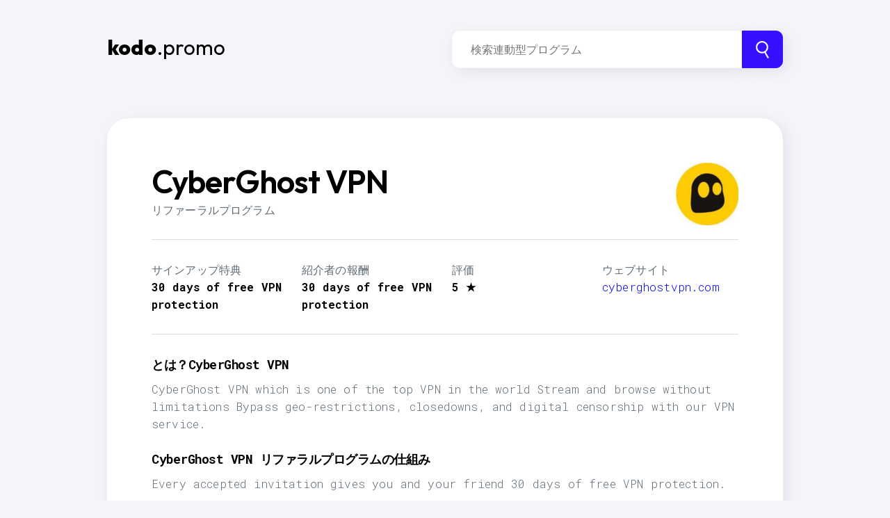

--- FILE ---
content_type: text/html; charset=utf-8
request_url: https://kodo.promo/r/cyberghost-vpn
body_size: 16203
content:
<!doctype html>
<html data-n-head-ssr lang="ja-JP" data-n-head="%7B%22lang%22:%7B%22ssr%22:%22ja-JP%22%7D%7D">
  <head >
    <title>CyberGhost VPN プロモコード。30 days of free VPN protection - Kodo Promo</title><meta data-n-head="ssr" charset="utf-8"><meta data-n-head="ssr" name="viewport" content="width=device-width, initial-scale=1"><meta data-n-head="ssr" name="format-detection" content="telephone=no"><meta data-n-head="ssr" data-hid="description" name="description" content="2026年1月 ✔ 紹介コードCyberGhost VPN ⇒を紹介します。Every accepted invitation gives you and your friend 30 days of free VPN protection."><meta data-n-head="ssr" data-hid="i18n-og" property="og:locale" content="ja_JP"><meta data-n-head="ssr" data-hid="i18n-og-alt-en-US" property="og:locale:alternate" content="en_US"><meta data-n-head="ssr" data-hid="i18n-og-alt-es-ES" property="og:locale:alternate" content="es_ES"><meta data-n-head="ssr" data-hid="i18n-og-alt-fr-FR" property="og:locale:alternate" content="fr_FR"><meta data-n-head="ssr" data-hid="i18n-og-alt-de-DE" property="og:locale:alternate" content="de_DE"><meta data-n-head="ssr" data-hid="i18n-og-alt-ru-RU" property="og:locale:alternate" content="ru_RU"><meta data-n-head="ssr" data-hid="i18n-og-alt-it-IT" property="og:locale:alternate" content="it_IT"><meta data-n-head="ssr" data-hid="i18n-og-alt-pr-BR" property="og:locale:alternate" content="pr_BR"><meta data-n-head="ssr" data-hid="i18n-og-alt-zh-CN" property="og:locale:alternate" content="zh_CN"><link data-n-head="ssr" rel="icon" type="image/x-icon" href="/favicon3.svg"><link data-n-head="ssr" rel="search" type="application/opensearchdescription+xml" href="/opensearch.xml"><link data-n-head="ssr" data-hid="gf-prefetch" rel="dns-prefetch" href="https://fonts.gstatic.com/"><link data-n-head="ssr" data-hid="gf-preconnect" rel="preconnect" href="https://fonts.gstatic.com/" crossorigin=""><link data-n-head="ssr" data-hid="gf-preload" rel="preload" as="style" href="https://fonts.googleapis.com/css2?family=Roboto+Mono:wght@300;700&amp;family=Outfit:wght@400;600;800&amp;display=swap"><link data-n-head="ssr" data-hid="gf-style" rel="stylesheet" href="https://fonts.googleapis.com/css2?family=Roboto+Mono:wght@300;700&amp;family=Outfit:wght@400;600;800&amp;display=swap"><link data-n-head="ssr" data-hid="apple-touch-icon" rel="apple-touch-icon" sizes="180x180" href="/apple-touch-icon.png"><link data-n-head="ssr" data-hid="i18n-alt-en" rel="alternate" href="https://refer.guide/r/cyberghost-vpn" hreflang="en"><link data-n-head="ssr" data-hid="i18n-alt-en-US" rel="alternate" href="https://refer.guide/r/cyberghost-vpn" hreflang="en-US"><link data-n-head="ssr" data-hid="i18n-alt-es" rel="alternate" href="https://referido.co/r/cyberghost-vpn" hreflang="es"><link data-n-head="ssr" data-hid="i18n-alt-es-ES" rel="alternate" href="https://referido.co/r/cyberghost-vpn" hreflang="es-ES"><link data-n-head="ssr" data-hid="i18n-alt-fr" rel="alternate" href="https://parrain.co/r/cyberghost-vpn" hreflang="fr"><link data-n-head="ssr" data-hid="i18n-alt-fr-FR" rel="alternate" href="https://parrain.co/r/cyberghost-vpn" hreflang="fr-FR"><link data-n-head="ssr" data-hid="i18n-alt-de" rel="alternate" href="https://referenzcode.com/r/cyberghost-vpn" hreflang="de"><link data-n-head="ssr" data-hid="i18n-alt-de-DE" rel="alternate" href="https://referenzcode.com/r/cyberghost-vpn" hreflang="de-DE"><link data-n-head="ssr" data-hid="i18n-alt-ru" rel="alternate" href="https://promo-kod.org/r/cyberghost-vpn" hreflang="ru"><link data-n-head="ssr" data-hid="i18n-alt-ru-RU" rel="alternate" href="https://promo-kod.org/r/cyberghost-vpn" hreflang="ru-RU"><link data-n-head="ssr" data-hid="i18n-alt-it" rel="alternate" href="https://codicepromo.org/r/cyberghost-vpn" hreflang="it"><link data-n-head="ssr" data-hid="i18n-alt-it-IT" rel="alternate" href="https://codicepromo.org/r/cyberghost-vpn" hreflang="it-IT"><link data-n-head="ssr" data-hid="i18n-alt-pr" rel="alternate" href="https://codigo.promo/r/cyberghost-vpn" hreflang="pr"><link data-n-head="ssr" data-hid="i18n-alt-pr-BR" rel="alternate" href="https://codigo.promo/r/cyberghost-vpn" hreflang="pr-BR"><link data-n-head="ssr" data-hid="i18n-alt-ja" rel="alternate" href="https://kodo.promo/r/cyberghost-vpn" hreflang="ja"><link data-n-head="ssr" data-hid="i18n-alt-ja-JP" rel="alternate" href="https://kodo.promo/r/cyberghost-vpn" hreflang="ja-JP"><link data-n-head="ssr" data-hid="i18n-alt-zh" rel="alternate" href="https://cn.refer.guide/r/cyberghost-vpn" hreflang="zh"><link data-n-head="ssr" data-hid="i18n-alt-zh-CN" rel="alternate" href="https://cn.refer.guide/r/cyberghost-vpn" hreflang="zh-CN"><link data-n-head="ssr" data-hid="i18n-xd" rel="alternate" href="https://refer.guide/r/cyberghost-vpn" hreflang="x-default"><link data-n-head="ssr" data-hid="i18n-can" rel="canonical" href="https://kodo.promo/r/cyberghost-vpn"><link data-n-head="ssr" rel="amphtml" data-hid="amphtml" href="/amp/r/cyberghost-vpn"><script data-n-head="ssr" data-hid="gtm-script">if(!window._gtm_init){window._gtm_init=1;(function(w,n,d,m,e,p){w[d]=(w[d]==1||n[d]=='yes'||n[d]==1||n[m]==1||(w[e]&&w[e][p]&&w[e][p]()))?1:0})(window,navigator,'doNotTrack','msDoNotTrack','external','msTrackingProtectionEnabled');(function(w,d,s,l,x,y){w[x]={};w._gtm_inject=function(i){if(w.doNotTrack||w[x][i])return;w[x][i]=1;w[l]=w[l]||[];w[l].push({'gtm.start':new Date().getTime(),event:'gtm.js'});var f=d.getElementsByTagName(s)[0],j=d.createElement(s);j.async=true;j.src='https://www.googletagmanager.com/gtm.js?id='+i;f.parentNode.insertBefore(j,f);};w[y]('GTM-5PWXT7R')})(window,document,'script','dataLayer','_gtm_ids','_gtm_inject')}</script><script data-n-head="ssr" src="https://invitation.codes/invitation-widgets.js" defer async data-hid="invtwidgets"></script><link rel="preload" href="/_nuxt/6f7d82f.js" as="script"><link rel="preload" href="/_nuxt/f67a930.js" as="script"><link rel="preload" href="/_nuxt/df127d1.js" as="script"><link rel="preload" href="/_nuxt/cd0a4dd.js" as="script"><link rel="preload" href="/_nuxt/eb591ca.js" as="script"><link rel="preload" href="/_nuxt/a149ffa.js" as="script"><link rel="preload" href="/_nuxt/a28fccc.js" as="script"><style data-vue-ssr-id="7e56e4e3:0 56b15182:0 093bc55c:0 364e4840:0 74fb7678:0 acd87280:0 170fadd6:0">.nuxt-progress{position:fixed;top:0;left:0;right:0;height:2px;width:0;opacity:1;transition:width .1s,opacity .4s;background-color:#000;z-index:999999}.nuxt-progress.nuxt-progress-notransition{transition:none}.nuxt-progress-failed{background-color:red}
/*!
  * Milligram v1.4.1
  * https://milligram.io
  *
  * Copyright (c) 2020 CJ Patoilo
  * Licensed under the MIT license
 */*,:after,:before{box-sizing:inherit}html{box-sizing:border-box;font-size:62.5%}body{color:#606c76;font-family:"Roboto","Helvetica Neue","Helvetica","Arial",sans-serif;font-size:1.6em;font-weight:300;letter-spacing:.01em;line-height:1.6}blockquote{border-left:.3rem solid #d1d1d1;margin-left:0;margin-right:0;padding:1rem 1.5rem}blockquote :last-child{margin-bottom:0}.button,button,input[type=button],input[type=reset],input[type=submit]{background-color:#9b4dca;border:.1rem solid #9b4dca;border-radius:.4rem;color:#fff;cursor:pointer;display:inline-block;font-size:1.1rem;font-weight:700;height:3.8rem;letter-spacing:.1rem;line-height:3.8rem;padding:0 3rem;text-align:center;text-decoration:none;text-transform:uppercase;white-space:nowrap}.button:focus,.button:hover,button:focus,button:hover,input[type=button]:focus,input[type=button]:hover,input[type=reset]:focus,input[type=reset]:hover,input[type=submit]:focus,input[type=submit]:hover{background-color:#606c76;border-color:#606c76;color:#fff;outline:0}.button[disabled],button[disabled],input[type=button][disabled],input[type=reset][disabled],input[type=submit][disabled]{cursor:default;opacity:.5}.button[disabled]:focus,.button[disabled]:hover,button[disabled]:focus,button[disabled]:hover,input[type=button][disabled]:focus,input[type=button][disabled]:hover,input[type=reset][disabled]:focus,input[type=reset][disabled]:hover,input[type=submit][disabled]:focus,input[type=submit][disabled]:hover{background-color:#9b4dca;border-color:#9b4dca}.button.button-outline,button.button-outline,input[type=button].button-outline,input[type=reset].button-outline,input[type=submit].button-outline{background-color:transparent;color:#9b4dca}.button.button-outline:focus,.button.button-outline:hover,button.button-outline:focus,button.button-outline:hover,input[type=button].button-outline:focus,input[type=button].button-outline:hover,input[type=reset].button-outline:focus,input[type=reset].button-outline:hover,input[type=submit].button-outline:focus,input[type=submit].button-outline:hover{background-color:transparent;border-color:#606c76;color:#606c76}.button.button-outline[disabled]:focus,.button.button-outline[disabled]:hover,button.button-outline[disabled]:focus,button.button-outline[disabled]:hover,input[type=button].button-outline[disabled]:focus,input[type=button].button-outline[disabled]:hover,input[type=reset].button-outline[disabled]:focus,input[type=reset].button-outline[disabled]:hover,input[type=submit].button-outline[disabled]:focus,input[type=submit].button-outline[disabled]:hover{border-color:inherit;color:#9b4dca}.button.button-clear,button.button-clear,input[type=button].button-clear,input[type=reset].button-clear,input[type=submit].button-clear{background-color:transparent;border-color:transparent;color:#9b4dca}.button.button-clear:focus,.button.button-clear:hover,button.button-clear:focus,button.button-clear:hover,input[type=button].button-clear:focus,input[type=button].button-clear:hover,input[type=reset].button-clear:focus,input[type=reset].button-clear:hover,input[type=submit].button-clear:focus,input[type=submit].button-clear:hover{background-color:transparent;border-color:transparent;color:#606c76}.button.button-clear[disabled]:focus,.button.button-clear[disabled]:hover,button.button-clear[disabled]:focus,button.button-clear[disabled]:hover,input[type=button].button-clear[disabled]:focus,input[type=button].button-clear[disabled]:hover,input[type=reset].button-clear[disabled]:focus,input[type=reset].button-clear[disabled]:hover,input[type=submit].button-clear[disabled]:focus,input[type=submit].button-clear[disabled]:hover{color:#9b4dca}code{border-radius:.4rem;font-size:86%;margin:0 .2rem;padding:.2rem .5rem;white-space:nowrap}code,pre{background:#f4f5f6}pre{border-left:.3rem solid #9b4dca;overflow-y:hidden}pre>code{border-radius:0;display:block;padding:1rem 1.5rem;white-space:pre}hr{border:0;border-top:.1rem solid #f4f5f6;margin:3rem 0}input:not([type]),input[type=color],input[type=date],input[type=datetime-local],input[type=datetime],input[type=email],input[type=month],input[type=number],input[type=password],input[type=search],input[type=tel],input[type=text],input[type=url],input[type=week],select,textarea{-webkit-appearance:none;background-color:transparent;border:.1rem solid #d1d1d1;border-radius:.4rem;box-shadow:none;box-sizing:inherit;height:3.8rem;padding:.6rem 1rem .7rem;width:100%}input:not([type]):focus,input[type=color]:focus,input[type=date]:focus,input[type=datetime-local]:focus,input[type=datetime]:focus,input[type=email]:focus,input[type=month]:focus,input[type=number]:focus,input[type=password]:focus,input[type=search]:focus,input[type=tel]:focus,input[type=text]:focus,input[type=url]:focus,input[type=week]:focus,select:focus,textarea:focus{border-color:#9b4dca;outline:0}select{background:url('data:image/svg+xml;utf8,<svg xmlns="http://www.w3.org/2000/svg" viewBox="0 0 30 8" width="30"><path fill="%23d1d1d1" d="M0,0l6,8l6-8"/></svg>') 100% no-repeat;padding-right:3rem}select:focus{background-image:url('data:image/svg+xml;utf8,<svg xmlns="http://www.w3.org/2000/svg" viewBox="0 0 30 8" width="30"><path fill="%239b4dca" d="M0,0l6,8l6-8"/></svg>')}select[multiple]{background:none;height:auto}textarea{min-height:6.5rem}label,legend{display:block;font-size:1.6rem;font-weight:700;margin-bottom:.5rem}fieldset{border-width:0;padding:0}input[type=checkbox],input[type=radio]{display:inline}.label-inline{display:inline-block;font-weight:400;margin-left:.5rem}.container{margin:0 auto;max-width:112rem;padding:0 2rem;position:relative;width:100%}.row{display:flex;flex-direction:column;width:100%}.row,.row.row-no-padding,.row.row-no-padding>.column{padding:0}.row.row-wrap{flex-wrap:wrap}.row.row-top{align-items:flex-start}.row.row-bottom{align-items:flex-end}.row.row-center{align-items:center}.row.row-stretch{align-items:stretch}.row.row-baseline{align-items:baseline}.row .column{display:block;flex:1 1 auto;margin-left:0;max-width:100%;width:100%}.row .column.column-offset-10{margin-left:10%}.row .column.column-offset-20{margin-left:20%}.row .column.column-offset-25{margin-left:25%}.row .column.column-offset-33,.row .column.column-offset-34{margin-left:33.3333%}.row .column.column-offset-40{margin-left:40%}.row .column.column-offset-50{margin-left:50%}.row .column.column-offset-60{margin-left:60%}.row .column.column-offset-66,.row .column.column-offset-67{margin-left:66.6666%}.row .column.column-offset-75{margin-left:75%}.row .column.column-offset-80{margin-left:80%}.row .column.column-offset-90{margin-left:90%}.row .column.column-10{flex:0 0 10%;max-width:10%}.row .column.column-20{flex:0 0 20%;max-width:20%}.row .column.column-25{flex:0 0 25%;max-width:25%}.row .column.column-33,.row .column.column-34{flex:0 0 33.3333%;max-width:33.3333%}.row .column.column-40{flex:0 0 40%;max-width:40%}.row .column.column-50{flex:0 0 50%;max-width:50%}.row .column.column-60{flex:0 0 60%;max-width:60%}.row .column.column-66,.row .column.column-67{flex:0 0 66.6666%;max-width:66.6666%}.row .column.column-75{flex:0 0 75%;max-width:75%}.row .column.column-80{flex:0 0 80%;max-width:80%}.row .column.column-90{flex:0 0 90%;max-width:90%}.row .column .column-top{align-self:flex-start}.row .column .column-bottom{align-self:flex-end}.row .column .column-center{align-self:center}@media (min-width:45rem){.row{flex-direction:row;margin-left:-1rem;width:calc(100% + 2rem)}.row .column{margin-bottom:inherit;padding:0 1rem}}a{color:#9b4dca;text-decoration:none}a:focus,a:hover{color:#606c76}dl,ol,ul{list-style:none;margin-top:0;padding-left:0}dl dl,dl ol,dl ul,ol dl,ol ol,ol ul,ul dl,ul ol,ul ul{font-size:90%;margin:1.5rem 0 1.5rem 3rem}ol{list-style:decimal inside}ul{list-style:circle inside}.button,button,dd,dt,li{margin-bottom:1rem}fieldset,input,select,textarea{margin-bottom:1.5rem}blockquote,dl,figure,form,ol,p,pre,table,ul{margin-bottom:2.5rem}table{border-spacing:0;display:block;overflow-x:auto;text-align:left;width:100%}td,th{border-bottom:.1rem solid #e1e1e1;padding:1.2rem 1.5rem}td:first-child,th:first-child{padding-left:0}td:last-child,th:last-child{padding-right:0}@media (min-width:40rem){table{display:table;overflow-x:visible;overflow-x:initial}}b,strong{font-weight:700}p{margin-top:0}h1,h2,h3,h4,h5,h6{font-weight:300;letter-spacing:-.1rem;margin-bottom:2rem;margin-top:0}h1{font-size:4.6rem;line-height:1.2}h2{font-size:3.6rem;line-height:1.25}h3{font-size:2.8rem;line-height:1.3}h4{font-size:2.2rem;letter-spacing:-.08rem;line-height:1.35}h5{font-size:1.8rem;letter-spacing:-.05rem;line-height:1.5}h6{font-size:1.6rem;letter-spacing:0;line-height:1.4}img{max-width:100%}.clearfix:after{clear:both;content:" ";display:table}.float-left{float:left}.float-right{float:right}body{background:#f4f5f9}.mono,body,input{font-weight:300;font-family:"Roboto mono",Raleway,Roboto!important}.container{max-width:1100px;margin:auto;display:block;padding:10px 5vw 5vw}@media (max-width:600px){.container{padding:10px 3vw 3vw}}.referlogo,h1,h2,h3,h4{font-family:Outfit,Raleway,Roboto,Helvetica,Arial;font-weight:600;color:#000;margin-bottom:.5em}.referlogo{font-weight:800}h5{font-weight:900;color:#000;margin-bottom:.5em}.box{padding:5vw 5vw 1vw;border-radius:30px;background-color:#fff;box-shadow:.5rem .5rem 2rem 0 rgba(8,15,41,.08),0 0 1px 0 rgba(8,15,41,.08)}hr{border-color:#ddd}a,a:visited{color:#333}a.ext{color:#00f}.tag{background:#ccc;color:#555;padding:5px 10px;border:none;line-height:1em;margin-right:5px;height:auto}.button-black{background-color:#000;border-color:#000}.button-black.button-clear,.button-black.button-outline{background-color:transparent;color:#000}.button-black.button-clear{border-color:transparent}.button-small{font-size:.8rem;height:2.8rem;line-height:2.8rem;padding:0 1.5rem}.button-large{font-size:1.4rem;height:4.5rem;line-height:4.5rem;padding:0 2rem}.clamp3,.ellipsis3{display:-webkit-box;-webkit-line-clamp:3;-webkit-box-orient:vertical;overflow:hidden}
.infoNotice a{color:#00f}.stats strong{display:block;color:#000}.stats a{display:block;color:#00f}.box h1{margin-bottom:0}.icon{border-radius:20px;width:90px;height:90px;float:right}.item-view-header{background-color:#fff;padding:1.8em 2em 1em;box-shadow:0 1px 2px rgba(0,0,0,.1)}@media (max-width:600px){.item-view-header{font-size:1.25em}}h5{margin-top:1em}.button.prog{margin-right:10px}#grid p{font-size:12px}#grid{display:grid;height:200px;height:-webkit-fit-content;height:-moz-fit-content;height:fit-content;grid-template:repeat(1,minmax(0,1fr));grid-gap:20px 20px;gap:20px 20px}@media (min-width:800px){#grid{grid-template-columns:repeat(2,minmax(0,1fr))}}.faqs .tag{background:#a4ffda;color:#28c166;font-weight:700;padding:5px 20px;border-radius:100px;font-size:12px;margin-bottom:10px}
.nuxt-logo{height:180px}.referlogo{font-weight:900;font-size:30px;font-weight:800}.referlogo .guide{font-weight:400}.referlogo,.referlogo a{color:#000}.navbar{margin-top:2vw;margin-bottom:5vmin}
.nuxt-logo{height:180px}.searchbox{text-align:left;display:flex;flex-direction:row;width:100%}.vue-simple-suggest{width:inherit}body .vue-simple-suggest.designed .input-wrapper input{padding:26px;margin-bottom:0;border-radius:10px;border-top-right-radius:0;border-bottom-right-radius:0;border-color:#f8fdfc;font-size:16px}.shadow,.vue-simple-suggest.designed .input-wrapper input{box-shadow:.5rem .5rem 2rem 0 rgba(8,15,41,.08),0 0 1px 0 rgba(8,15,41,.08)}.btSearch{margin:0;background:#3710ff;border-color:#3710ff;display:inline-block;border-radius:10px;border-top-left-radius:0;border-bottom-left-radius:0;height:54px;padding:0 16px}.suggestions li{display:list-item}
.loupe{width:25px;fill:#fff;margin-top:14px}
.langToggle[data-v-5dd21658]{display:block;clear:both;font-size:10px}a[data-v-5dd21658]{text-decoration:underline;margin-right:20px;color:#00f}</style>
  </head>
  <body >
    <noscript data-n-head="ssr" data-hid="gtm-noscript" data-pbody="true"><iframe src="https://www.googletagmanager.com/ns.html?id=GTM-5PWXT7R&" height="0" width="0" style="display:none;visibility:hidden" title="gtm"></iframe></noscript><div data-server-rendered="true" id="__nuxt"><!----><div id="__layout"><div class="container"><div data-fetch-key="referPage:0" class="refer"><div class="navbar row"><div class="column referlogo"><a href="/" class="nuxt-link-active"><span>kodo</span><span class="guide">.promo</span></a></div> <div class="column searchbox"><div class="searchbox"><div class="vue-simple-suggest mono designed"><div role="combobox" aria-haspopup="listbox" aria-owns="198240595-suggestions" aria-expanded="false" class="input-wrapper"><input placeholder="検索連動型プログラム" spellcheck="false" onKeyDown="function () { [native code] }" value="" class="default-input"></div> <!----></div> <button class="btSearch shadow"><svg version="1.1" xmlns="http://www.w3.org/2000/svg" xmlns:xlink="http://www.w3.org/1999/xlink" x="0px" y="0px" viewBox="0 0 176.292 176.292" xml:space="preserve" width="30" class="loupe" style="enable-background:new 0 0 176.292 176.292;"><path d="M24.027,46.333c-4.32,16.125-2.103,32.968,6.244,47.426c11.132,19.281,31.892,31.259,54.178,31.259
	c8.411,0,16.745-1.729,24.474-5.03l32.507,56.303l12.99-7.5l-32.508-56.305c11.174-8.353,19.19-20.117,22.856-33.802
	c4.32-16.125,2.103-32.968-6.244-47.426C127.393,11.978,106.633,0,84.347,0C73.435,0,62.647,2.899,53.148,8.383
	C38.69,16.73,28.349,30.208,24.027,46.333z M84.347,15c16.944,0,32.727,9.104,41.188,23.759c6.344,10.988,8.029,23.789,4.745,36.044
	c-3.283,12.255-11.143,22.499-22.131,28.842c-7.222,4.169-15.416,6.373-23.699,6.373c-16.944,0-32.727-9.104-41.188-23.759
	c-6.344-10.988-8.029-23.788-4.745-36.043C41.801,37.96,49.66,27.717,60.648,21.373C67.87,17.204,76.064,15,84.347,15z"></path> <g></g> <g></g> <g></g> <g></g> <g></g> <g></g> <g></g> <g></g> <g></g> <g></g> <g></g> <g></g> <g></g> <g></g> <g></g></svg></button></div></div> <!----></div> <div class="pageRefer"><div class="box mainBigBox"><a href="https://invitation.codes/cyberghost-vpn" target="_blank"><img src="https://d2xqxjfvpb1oa6.cloudfront.net/[base64]" loading="lazy" alt="CyberGhost VPN リフェラルコード" class="icon"> <!----></a> <h1>CyberGhost VPN</h1> <span> リファーラルプログラム <br></span> <hr> <div class="row stats"><div class="column"><span>サインアップ特典</span> <strong>30 days of free VPN protection</strong></div> <div class="column"><span>紹介者の報酬 </span> <strong>30 days of free VPN protection</strong></div> <div class="column"><span>評価 </span> <strong> 5 ★</strong></div> <div class="column"><span>ウェブサイト </span> <a href="https://www.cyberghostvpn.com/?ref=www.invitation.app" target="_blank" rel="noopener">
            cyberghostvpn.com</a></div></div> <hr> <div><h5>
          とは？CyberGhost VPN
          </h5> <p>
          CyberGhost VPN which is one of the top VPN in the world

Stream and browse without limitations
Bypass geo-restrictions, closedowns, and digital censorship with our VPN service.
        </p></div> <div><h5>
          CyberGhost VPN リファラルプログラムの仕組み
        </h5> <p>
          Every accepted invitation gives you and your friend 30 days of free VPN protection.
        </p></div> <h5>キーワード</h5> <div class="tags"><a href="/search/keyword:vpn"><button class="tag">vpn</button></a><a href="/search/keyword:internet"><button class="tag">internet</button></a><a href="/search/keyword:security"><button class="tag">security</button></a><a href="/search/keyword:software"><button class="tag">software</button></a></div> <br> <div class="row"><div class="column"><h5>関連プログラム</h5> <a href="/r/private-internet-access"><button class="button button-black prog">Private Internet Access</button></a><a href="/r/eufy"><button class="button button-black prog">Eufy</button></a><a href="/r/airhelp"><button class="button button-black prog">AirHelp</button></a><a href="/r/name.com"><button class="button button-black prog">Name.com</button></a><a href="/r/timeless"><button class="button button-black prog">Timeless</button></a><a href="/r/purple"><button class="button button-black prog">Purple</button></a><a href="/r/oneplus"><button class="button button-black prog">Oneplus</button></a></div> <div class="column"><h5>CyberGhost VPN リフェラルコード</h5> <!----> <!----></div></div> <br> <br> <br> <p class="infoNotice" style="color: #999; font-size: 12px"> <a href="https://invitation.codes/" target="_blank">Invitation</a>'s のメンバーが投稿した情報です。<br/> CyberGhost VPN に関する古い情報にお気づきの方は、 <a href="https://invitation.codes/cyberghost-vpn" target="_blank">このページの編集を提案する</a> をご覧ください。</p></div> <div class="faqs"><br> <br> <br> <div style="text-align: center"><span class="tag"> よくある質問</span> <br> <br> <h3>
          CyberGhost VPN 紹介プログラムの詳細はこちら
        </h3> <p>
          CyberGhost VPN 招待プログラムについて知っておくべきこと
        </p> <br></div> <div id="grid"><div style="display:;"><h5>CyberGhost VPN プロモコードやリファーラルコードを使うと何がもらえるのですか？</h5> <p>CyberGhost VPN プロモコードはあなたに30 days of free VPN protection を提供します。その後、お友達をCyberGhost VPN に招待し、そのお友達があなたのCyberGhost VPN プロモーションコードを使用すると、成功した紹介者ごとに30 days of free VPN protection を獲得できます。</p></div><div style="display:;"><h5>CyberGhost VPN に友人を紹介すると何が得られるのですか？</h5> <p>あなたの紹介コードを使ってお友達をCyberGhost VPN に招待すると、30 days of free VPN protection がもらえます。プロモコードは、お客様のCyberGhost VPN アカウント内で、以下のような用語で検索してください。CyberGhost VPN に友達を招待する ,CyberGhost VPN に友達を紹介する ,CyberGhost VPN で報酬を得る ,CyberGhost VPN 紹介コード,CyberGhost VPN プロモコード, でお金を稼ぐ。CyberGhost VPN</p></div><div style="display:;"><h5>CyberGhost VPN リファラルコードやプロモコード、何が違うの？</h5> <p>どちらのコードもユーザーに報酬を提供するものですが、1つだけ小さな違いがあります。CyberGhost VPN プロモコードは通常、CyberGhost VPN が既存のユーザーに何かを購入する動機を与えるために作成したコードです。これに対して、CyberGhost VPN 紹介コードは、既存のお客様がお友達を招待すると、30 days of free VPN protection がもらえるというものです。これらの友人は、CyberGhost VPN にサインアップする際に30 days of free VPN protection を受け取ります。</p></div><div style="display:;"><h5>CyberGhost VPN の紹介コードを共有するにはどうすればいいですか？</h5> <p>CyberGhost VPN に登録したら、ご自身のプロモコードをお友達やご家族にシェアすることで、より多くのCyberGhost VPN 紹介報酬を得ることができます。あなたの紹介コードを宣伝する最も良い方法は、あなたのInvitationページ（最大の紹介コミュニティ）である。あなたのコードは、Kodo Promo や、CyberGhost VPN のお得な情報やプロモコードを探している人をつなぐ多くのサイトで見ることができます。</p></div><div style="display:;"><h5>CyberGhost VPN のような紹介プログラムはどのように機能するのですか？</h5> <p>CyberGhost VPN 紹介コードは、招待されたユーザーに30 days of free VPN protection を与え、紹介したユーザーは、誰かが自分のコードを使用するたびに報酬を得ることができます (30 days of free VPN protection)。プロモーションを有効にするには、表示されている紹介リンクをクリックするか、CyberGhost VPN にサインアップする際にCyberGhost VPN プロモーションコードをコピー＆ペーストしてください。</p></div><div style="display:;"><h5>CyberGhost VPN で利用できる紹介コードやプロモコードはいくつありますか？</h5> <p>Kodo Promo や Invitation のコミュニティでは、大量のCyberGhost VPN プロモコードが利用できます。これらのコードはすべて、Invitationコミュニティのメンバーによって公開されています。Invitation.Codesにサインインすると、お友達が投稿したコードを見ることができるかもしれません。無料で参加して、あなたの紹介コードを共有し、誰かを招待するたびに30 days of free VPN protection を獲得できます。</p></div></div></div></div> <div class="foont"><hr style="border-color: #ddd; margin-top: 60px"> <a href="/cdn-cgi/l/email-protection#fd9e9293899c9e89bd96929992d38d8f929092" target="_blank" class="ext blue">Kodo Promo</a>
  • 報酬検索エンジン
   <br>
  すべての製品名およびロゴは、それぞれの所有者に帰属します。
   <br> <div class="langToggle" data-v-5dd21658><hr data-v-5dd21658> <a href="http://refer.guide/r/cyberghost-vpn" data-v-5dd21658>English</a><a href="http://referido.co/r/cyberghost-vpn" data-v-5dd21658>Español</a><a href="http://parrain.co/r/cyberghost-vpn" data-v-5dd21658>Français</a><a href="http://referenzcode.com/r/cyberghost-vpn" data-v-5dd21658>Deutsch</a><a href="http://promo-kod.org/r/cyberghost-vpn" data-v-5dd21658>Pусский</a><a href="http://codicepromo.org/r/cyberghost-vpn" data-v-5dd21658>Italiano</a><a href="http://codigo.promo/r/cyberghost-vpn" data-v-5dd21658>Português</a><a href="http://cn.refer.guide/r/cyberghost-vpn" data-v-5dd21658>中文</a></div></div></div> <hr></div></div></div><script data-cfasync="false" src="/cdn-cgi/scripts/5c5dd728/cloudflare-static/email-decode.min.js"></script><script>window.__NUXT__=(function(a,b,c,d,e,f,g,h,i,j,k,l,m,n,o,p,q,r,s,t,u,v,w,x,y,z,A,B,C,D,E,F,G,H,I,J,K,L,M,N,O,P,Q,R,S,T,U,V,W,X,Y,Z,_,$,aa,ab,ac,ad,ae,af,ag,ah,ai,aj,ak,al,am,an,ao,ap,aq,ar,as,at,au,av,aw,ax,ay,az,aA,aB,aC,aD,aE,aF,aG,aH,aI,aJ,aK,aL,aM,aN,aO,aP,aQ,aR){return {layout:"default",data:[{}],fetch:{"referPage:0":{item:{_id:"60a66936d7540aad1146e083",accentColor:m,accentColorContrast:q,accentColorDarker:"#e4b602",accentColorLighter:"#ffd772",baseUrlRef:"https:\u002F\u002Fwww.cyberghostvpn.com\u002F?ref=www.invitation.app",category:i,domain:w,faqs:[{a:"✅ Yes. It's and it's still working today as far as we know.",q:"🗣️ Does CyberGhost VPN have a referral program?"},{a:"\u003Cstrong\u003E 30 days of free VPN protection\u003C\u002Fstrong\u003E\u003Cbr\u003EEvery accepted invitation gives you and your friend 30 days of free VPN protection.",q:"🎁 What's the sign up bonus on CyberGhost VPN (using a referral link)?"},{a:"\u003Cstrong\u003E 30 days of free VPN protection\u003C\u002Fstrong\u003E ",q:"💰 What is the reward when you refer someone to  CyberGhost VPN?"},{a:x,q:"🎉 How does CyberGhost VPN's refer-a-friend program work?"},{a:"\"Hire Friend\" Option in Menu 👉 \u003Ca href=\"https:\u002F\u002Fwww.cyberghostvpn.com\u002F\" target=\"_blank\" class=\"txt\"  rel=\"noopener nofollow\" \u003Ecyberghostvpn.com\u003C\u002Fa\u003E",key:"where",q:"🔎 Where can I find my CyberGhost VPN referral link?"},{a:"On top of private messages and social medias, it's really worth sharing your link on Invitation (this site is the place for referral codes).",publicOnly:c,q:"➕ Where can I promote my  CyberGhost VPN promo  link? 📣"},{a:"Signup",key:"actionRequired",q:"👩‍💻 What are the required actions to secure the referral rewards?"},{a:"Nope! Anyone can refer people to CyberGhost VPN and earn rewards.",key:"mustBeUser",q:"👩🛒 Do I have to be a CyberGhost VPN customer, purchase something or get special approvals?"},{a:"Nope! It's free!",key:"hasFees",q:"💸 Are there any fees to participate in the referral program?"},{a:" As far as we know, it works everywhere.",key:"country",q:"🌎 Is this program valid worldwide?"}],hasDistinctWebsiteUrl:c,icon:e,iconSquare:b,iconSquareAbsolute:b,iconSquareDefault:b,isRecommendable:c,linkOrCode:"link",name:n,needReview:f,ogImage:"https:\u002F\u002Fimg.lovely.link\u002Fv1\u002Finvitation\u002Fproduct?title=CyberGhost%20VPN&text1=Coupons%20%26%20Referral%20codes&text2=Rewards%20to%20the%20people!&text3=50%2B%20posts&text4=cyberghost-vpn&image=null&avatar=https%3A%2F%2Fd2xqxjfvpb1oa6.cloudfront.net%[base64]%3D&rating5=0",photoLarge:"",productSummary:s,psl:{domain:w,input:w,listed:c,sld:y,subdomain:e,tld:"com"},rewardSummary:x,s:j,screen_homepage_webDesktop:"https:\u002F\u002Fd2xqxjfvpb1oa6.cloudfront.net\[base64]",screen_homepage_webMobile:"https:\u002F\u002Fd2xqxjfvpb1oa6.cloudfront.net\[base64]",sld:y,slug:j,tags:[g,k,l,h],textColor:"#1b1611",theyGet:r,url:o,urlAbsolute:"https:\u002F\u002Finvitation.codes\u002Fcyberghost-vpn",urlAddAbsolute:"https:\u002F\u002Finvitation.codes\u002Fprofile\u002Fadd\u002Fcyberghost-vpn",whereToFind:"\"Hire Friend\" Option in Menu",whereToFindUrl:"https:\u002F\u002Fwww.cyberghostvpn.com\u002F",youGet:r},similar:[{accentColor:"#4ab848",accentColorContrast:q,category:z,iconSquareAbsolute:A,iconSquareDefault:A,name:"Private Internet Access",s:B,slug:B,theyGet:"30 days free",url:"\u002Fprivate-internet-access",urlAbsolute:"https:\u002F\u002Finvitation.codes\u002Fprivate-internet-access",urlAddAbsolute:"https:\u002F\u002Finvitation.codes\u002Fprofile\u002Fadd\u002Fprivate-internet-access"},{accentColor:"#4abf9f",accentColorContrast:q,category:C,iconSquareAbsolute:D,iconSquareDefault:D,name:"Eufy",s:E,slug:E,theyGet:"£40 credit",url:"\u002Feufy",urlAbsolute:"https:\u002F\u002Finvitation.codes\u002Feufy",urlAddAbsolute:"https:\u002F\u002Finvitation.codes\u002Fprofile\u002Fadd\u002Feufy"},{accentColor:"#1b8eff",accentColorContrast:q,category:"Travel",iconSquareAbsolute:F,iconSquareDefault:F,name:"AirHelp",s:G,slug:G,url:"\u002Fairhelp",urlAbsolute:"https:\u002F\u002Finvitation.codes\u002Fairhelp",urlAddAbsolute:"https:\u002F\u002Finvitation.codes\u002Fprofile\u002Fadd\u002Fairhelp"},{accentColor:"#6fda78",accentColorContrast:q,category:"Website Design\u002FManagement",iconSquareAbsolute:H,iconSquareDefault:H,name:"Name.com",s:I,slug:I,theyGet:"$5 off",url:"\u002Fname.com",urlAbsolute:"https:\u002F\u002Finvitation.codes\u002Fname.com",urlAddAbsolute:"https:\u002F\u002Finvitation.codes\u002Fprofile\u002Fadd\u002Fname.com"},{accentColor:"#030303",accentColorContrast:J,category:"Financial",iconSquareAbsolute:K,iconSquareDefault:K,name:"Timeless",s:L,slug:L,theyGet:"€10",url:"\u002Ftimeless",urlAbsolute:"https:\u002F\u002Finvitation.codes\u002Ftimeless",urlAddAbsolute:"https:\u002F\u002Finvitation.codes\u002Fprofile\u002Fadd\u002Ftimeless"},{accentColor:"#5e249e",accentColorContrast:J,category:"Shopping",iconSquareAbsolute:M,iconSquareDefault:M,name:"Purple",s:N,slug:N,theyGet:"$20",url:"\u002Fpurple",urlAbsolute:"https:\u002F\u002Finvitation.codes\u002Fpurple",urlAddAbsolute:"https:\u002F\u002Finvitation.codes\u002Fprofile\u002Fadd\u002Fpurple"},{accentColor:"#f60312",accentColorContrast:q,category:"Mobile Phones",iconSquareAbsolute:O,iconSquareDefault:O,name:"Oneplus",s:P,slug:P,theyGet:"£10",url:"\u002Foneplus",urlAbsolute:"https:\u002F\u002Finvitation.codes\u002Foneplus",urlAddAbsolute:"https:\u002F\u002Finvitation.codes\u002Fprofile\u002Fadd\u002Foneplus"},{accentColor:"#2bc674",accentColorContrast:q,category:i,iconSquareAbsolute:Q,iconSquareDefault:Q,name:"PureVPN",s:R,slug:R,theyGet:"1 month",url:"\u002Fpurevpn",urlAbsolute:"https:\u002F\u002Finvitation.codes\u002Fpurevpn",urlAddAbsolute:"https:\u002F\u002Finvitation.codes\u002Fprofile\u002Fadd\u002Fpurevpn"},{accentColor:"#ef1e46",accentColorContrast:q,category:z,iconSquareAbsolute:S,iconSquareDefault:S,name:"Dish Network",s:T,slug:T,theyGet:"$50",url:"\u002Fdish-network",urlAbsolute:"https:\u002F\u002Finvitation.codes\u002Fdish-network",urlAddAbsolute:"https:\u002F\u002Finvitation.codes\u002Fprofile\u002Fadd\u002Fdish-network"},{accentColor:"#ee4622",accentColorContrast:q,category:C,iconSquareAbsolute:U,iconSquareDefault:U,name:"Layla",s:V,slug:V,theyGet:"Up to $200 off",url:"\u002Flayla",urlAbsolute:"https:\u002F\u002Finvitation.codes\u002Flayla",urlAddAbsolute:"https:\u002F\u002Finvitation.codes\u002Fprofile\u002Fadd\u002Flayla"}],codes:[{_id:"631b1a9511bcc7b55b265d4a",avatar:"https:\u002F\u002Fd2xqxjfvpb1oa6.cloudfront.net\[base64]",desc:"CyberGhost is one of the biggest VPN service providers on the market. I really like the fact that it unblocks the majority of popular online streaming services like Netflix and BBC iPlayer. CyberGhost also offers the WireGuard protocol, specialized servers, and a dedicated IP option.  ",displayAsUrl:c,iconLarge:e,iconSquare:b,iconSquareAbsolute:b,isFreshlyPosted:f,isVerified:f,modified:"2024-04-11T11:54:31.298Z",productName:n,ratingBonus:d,ratingProduct:d,ratingProgram:d,reward:"Super VPN",shortid:"7tXw4cQIn",slug:j,tags:[g,k,l,h,i],textColor:m,url:W,urlAbsolute:"https:\u002F\u002Finvitation.codes\u002F@FrugalTips\u002Fcyberghost-vpn",urlAbsoluteShort:"https:\u002F\u002Finvt.co\u002F@FrugalTips\u002Fcyberghost-vpn",urlCodeProfile:W,urlDashboard:p,urlListing:"\u002Fcyberghost-vpn\u002F@FrugalTips",urlListingAddAbsolute:"https:\u002F\u002Finvitation.codes\u002Fcyberghost-vpn\u002F@FrugalTips",urlProduct:o,urlTracked:"https:\u002F\u002Finvitation.codes\u002Fgo\u002F631b1a9511bcc7b55b265d4a",urlTrackedAbsolute:"https:\u002F\u002Finvitation.codeshttps:\u002F\u002Finvitation.codes\u002Fgo\u002F631b1a9511bcc7b55b265d4a",userDisplayName:"@FrugalTips",userLink:"\u002F@FrugalTips",userLinkAddAbsolute:"https:\u002F\u002Finvitation.codes\u002F@FrugalTips",userTags:[]},{_id:"6089bb1935ead8208d527f5e",avatar:"https:\u002F\u002Flh3.googleusercontent.com\u002Fa-\u002FAOh14GgczjtOvnxbsPBIHj7uDHI-nsYh5uIU5xs2A6Yx=s96-c",desc:s,displayAsUrl:c,iconLarge:e,iconSquare:b,iconSquareAbsolute:b,isFreshlyPosted:f,isVerified:f,modified:"2021-04-28T19:44:25.925Z",productName:n,ratingBonus:d,ratingProduct:d,ratingProgram:d,reward:r,shortid:"VZOqfYu0g",slug:j,tags:[g,k,l,h,i],textColor:m,url:X,urlAbsolute:"https:\u002F\u002Finvitation.codes\u002Fu\u002FVZOqfYu0g\u002Fcyberghost-vpn",urlAbsoluteShort:"https:\u002F\u002Finvt.co\u002Fu\u002FVZOqfYu0g\u002Fcyberghost-vpn",urlCodeProfile:X,urlDashboard:p,urlListing:"\u002Fcyberghost-vpn\u002FVZOqfYu0g",urlListingAddAbsolute:"https:\u002F\u002Finvitation.codes\u002Fcyberghost-vpn\u002FVZOqfYu0g",urlProduct:o,urlTracked:"https:\u002F\u002Finvitation.codes\u002Fgo\u002F6089bb1935ead8208d527f5e",urlTrackedAbsolute:"https:\u002F\u002Finvitation.codeshttps:\u002F\u002Finvitation.codes\u002Fgo\u002F6089bb1935ead8208d527f5e",userDisplayName:"Helmut",userLink:"\u002Fu\u002FVZOqfYu0g",userLinkAddAbsolute:"https:\u002F\u002Finvitation.codes\u002Fu\u002FVZOqfYu0g",userTags:[]},{_id:Y,avatar:Z,desc:_,displayAsUrl:c,iconLarge:e,iconSquare:b,iconSquareAbsolute:b,isFreshlyPosted:f,isVerified:f,modified:"2023-09-26T13:19:08.855Z",pinned:"2023-11-24T13:10:52.327Z",productName:n,ratingBonus:a,ratingProduct:a,ratingProgram:a,reward:"Signup reward: 30 days of free VPN",shortid:$,slug:j,tags:[g,k,l,h,i],textColor:m,url:t,urlAbsolute:aa,urlAbsoluteShort:ab,urlCodeProfile:t,urlDashboard:p,urlListing:ac,urlListingAddAbsolute:ad,urlProduct:o,urlTracked:ae,urlTrackedAbsolute:af,userDisplayName:ag,userLink:ah,userLinkAddAbsolute:ai,userTags:["referral",h,l,k,g,aj]},{_id:ak,avatar:al,desc:am,displayAsUrl:c,iconLarge:e,iconSquare:b,iconSquareAbsolute:b,isFreshlyPosted:f,isVerified:c,modified:"2022-05-23T06:45:37.360Z",productName:n,ratingBonus:a,ratingProduct:a,ratingProgram:a,reward:"30 Day Trial ✅",shortid:an,slug:j,tags:[g,k,l,h,i],textColor:m,url:u,urlAbsolute:ao,urlAbsoluteShort:ap,urlCodeProfile:u,urlDashboard:p,urlListing:aq,urlListingAddAbsolute:ar,urlProduct:o,urlTracked:as,urlTrackedAbsolute:at,userDisplayName:au,userLink:av,userLinkAddAbsolute:aw,userTags:[ax,"Cyber","Ghost","June","2022","Jono5k1","30","Day","Free","Trial"]},{_id:"63079a5411bcc7b55bc4fba3",avatar:"https:\u002F\u002Fd2xqxjfvpb1oa6.cloudfront.net\[base64]",desc:s,displayAsUrl:c,iconLarge:e,iconSquare:b,iconSquareAbsolute:b,isFreshlyPosted:f,isVerified:c,modified:"2025-05-19T14:35:48.665Z",productName:n,ratingBonus:a,ratingProduct:a,ratingProgram:a,reward:"3 Months Free",shortid:"MoQlBGUR5",slug:j,tags:[g,k,l,h,i],textColor:m,url:ay,urlAbsolute:"https:\u002F\u002Finvitation.codes\u002F@kirtan\u002Fcyberghost-vpn",urlAbsoluteShort:"https:\u002F\u002Finvt.co\u002F@kirtan\u002Fcyberghost-vpn",urlCodeProfile:ay,urlDashboard:p,urlListing:"\u002Fcyberghost-vpn\u002F@kirtan",urlListingAddAbsolute:"https:\u002F\u002Finvitation.codes\u002Fcyberghost-vpn\u002F@kirtan",urlProduct:o,urlTracked:"https:\u002F\u002Finvitation.codes\u002Fgo\u002F63079a5411bcc7b55bc4fba3",urlTrackedAbsolute:"https:\u002F\u002Finvitation.codeshttps:\u002F\u002Finvitation.codes\u002Fgo\u002F63079a5411bcc7b55bc4fba3",userDisplayName:"@kirtan",userLink:"\u002F@kirtan",userLinkAddAbsolute:"https:\u002F\u002Finvitation.codes\u002F@kirtan",userTags:[aj,g,h]},{_id:"627d00c0f9d1f7840ef47ee3",avatar:"https:\u002F\u002Flh3.googleusercontent.com\u002Fa-\u002FAOh14Gi81FgK3Ip7DyZTA-0ciI1rO3QpZUR_fDyvy2PNFug=s96-c",desc:s,displayAsUrl:c,iconLarge:e,iconSquare:b,iconSquareAbsolute:b,isFreshlyPosted:f,isVerified:f,modified:"2023-07-10T15:31:51.789Z",productName:n,ratingBonus:d,ratingProduct:d,ratingProgram:d,reward:r,shortid:"CDAC_OFB5",slug:j,tags:[g,k,l,h,i],textColor:m,url:az,urlAbsolute:"https:\u002F\u002Finvitation.codes\u002Fu\u002FCDAC_OFB5\u002Fcyberghost-vpn",urlAbsoluteShort:"https:\u002F\u002Finvt.co\u002Fu\u002FCDAC_OFB5\u002Fcyberghost-vpn",urlCodeProfile:az,urlDashboard:p,urlListing:"\u002Fcyberghost-vpn\u002FCDAC_OFB5",urlListingAddAbsolute:"https:\u002F\u002Finvitation.codes\u002Fcyberghost-vpn\u002FCDAC_OFB5",urlProduct:o,urlTracked:"https:\u002F\u002Finvitation.codes\u002Fgo\u002F627d00c0f9d1f7840ef47ee3",urlTrackedAbsolute:"https:\u002F\u002Finvitation.codeshttps:\u002F\u002Finvitation.codes\u002Fgo\u002F627d00c0f9d1f7840ef47ee3",userDisplayName:"Tom",userLink:"\u002Fu\u002FCDAC_OFB5",userLinkAddAbsolute:"https:\u002F\u002Finvitation.codes\u002Fu\u002FCDAC_OFB5",userTags:[]},{_id:aA,avatar:aB,desc:aC,displayAsUrl:c,iconLarge:e,iconSquare:b,iconSquareAbsolute:b,isFreshlyPosted:f,isVerified:f,modified:"2024-11-19T05:54:54.193Z",productName:n,ratingBonus:a,ratingProduct:a,ratingProgram:a,reward:"Sign up reward: 30 days FREE!!!",shortid:aD,slug:j,tags:[g,k,l,h,i],textColor:m,url:v,urlAbsolute:aE,urlAbsoluteShort:aF,urlCodeProfile:v,urlDashboard:p,urlListing:aG,urlListingAddAbsolute:aH,urlProduct:o,urlTracked:aI,urlTrackedAbsolute:aJ,userDisplayName:aK,userLink:aL,userLinkAddAbsolute:aM,userTags:["VPN","Best vpn","2025 vpn deal",ax,"Stealth_wealth_private","Stealthwealthprivatecommunity","Internet saftey","Id protection"]}],reviews:{avg:a,avgRound:a,nbReviews:aN,pcnt:[100,d,d,d,d],qt:[aN,d,d,d,d],topReviews:[{_id:"673b317f14b6fe38af0fd047",avatar:"https:\u002F\u002Finvitationuploads.s3.amazonaws.com\u002Finvitation.app.avatar.bcGzwVmQM_559585",desc:"Been using them for 5 years now and they are legit af. I buy the 3 year package its so cheap. This is critical for your online safety and included are vpns for windows Mac iPhone Android routers TV etc. Lock down your whole network not just the one laptop you use the most! Use my link and get us both a free month!",displayAsUrl:c,iconLarge:e,iconSquare:b,iconSquareAbsolute:b,isFreshlyPosted:c,isVerified:f,productName:n,ratingBonus:a,ratingProduct:a,ratingProgram:a,reward:r,shortid:"bcGzwVmQM",slug:j,tags:[g,k,l,h,i],textColor:m,url:aO,urlAbsolute:"https:\u002F\u002Finvitation.codes\u002F@StealthWealthPr\u002Fcyberghost-vpn",urlAbsoluteShort:"https:\u002F\u002Finvt.co\u002F@StealthWealthPr\u002Fcyberghost-vpn",urlCodeProfile:aO,urlDashboard:p,urlListing:"\u002Fcyberghost-vpn\u002F@StealthWealthPr",urlListingAddAbsolute:"https:\u002F\u002Finvitation.codes\u002Fcyberghost-vpn\u002F@StealthWealthPr",urlProduct:o,urlTracked:"https:\u002F\u002Finvitation.codes\u002Fgo\u002F673b317f14b6fe38af0fd047",urlTrackedAbsolute:"https:\u002F\u002Finvitation.codeshttps:\u002F\u002Finvitation.codes\u002Fgo\u002F673b317f14b6fe38af0fd047",userDisplayName:"@StealthWealthPr",userLink:"\u002F@StealthWealthPr",userLinkAddAbsolute:"https:\u002F\u002Finvitation.codes\u002F@StealthWealthPr",userTags:[]},{_id:Y,avatar:Z,desc:_,displayAsUrl:c,iconLarge:e,iconSquare:b,iconSquareAbsolute:b,isFreshlyPosted:c,isVerified:f,productName:n,ratingBonus:a,ratingProduct:a,ratingProgram:a,reward:r,shortid:$,slug:j,tags:[g,k,l,h,i],textColor:m,url:t,urlAbsolute:aa,urlAbsoluteShort:ab,urlCodeProfile:t,urlDashboard:p,urlListing:ac,urlListingAddAbsolute:ad,urlProduct:o,urlTracked:ae,urlTrackedAbsolute:af,userDisplayName:ag,userLink:ah,userLinkAddAbsolute:ai,userTags:[]},{_id:aA,avatar:aB,desc:aC,displayAsUrl:c,iconLarge:e,iconSquare:b,iconSquareAbsolute:b,isFreshlyPosted:c,isVerified:f,productName:n,ratingBonus:a,ratingProduct:a,ratingProgram:a,reward:r,shortid:aD,slug:j,tags:[g,k,l,h,i],textColor:m,url:v,urlAbsolute:aE,urlAbsoluteShort:aF,urlCodeProfile:v,urlDashboard:p,urlListing:aG,urlListingAddAbsolute:aH,urlProduct:o,urlTracked:aI,urlTrackedAbsolute:aJ,userDisplayName:aK,userLink:aL,userLinkAddAbsolute:aM,userTags:[]},{_id:ak,avatar:al,desc:am,displayAsUrl:c,iconLarge:e,iconSquare:b,iconSquareAbsolute:b,isFreshlyPosted:c,isVerified:c,productName:n,ratingBonus:a,ratingProduct:a,ratingProgram:a,reward:r,shortid:an,slug:j,tags:[g,k,l,h,i],textColor:m,url:u,urlAbsolute:ao,urlAbsoluteShort:ap,urlCodeProfile:u,urlDashboard:p,urlListing:aq,urlListingAddAbsolute:ar,urlProduct:o,urlTracked:as,urlTrackedAbsolute:at,userDisplayName:au,userLink:av,userLinkAddAbsolute:aw,userTags:[]},{_id:"647acd6251c41de5baf22470",avatar:"https:\u002F\u002Fapi.invitation.codes\u002Fapi\u002Favatar\u002FiZpW1F_Up.svg",desc:"CyberGhostVPN is one of the most acclaimed Virtual Private Network service providers around the globe. Winner of multiple awards – such as Best Value VPN in 2019 -, we pride ourselves in providing an outstanding quality service that serves as an online gateway towards privacy and total freedom to over 30+ million users. Being headquartered in Bucharest, Romania (outside the jurisdiction of the 14 Eyes) allows us to stay true to our credo according to which anonymity can only be guaranteed by keeping zero logs of our users’ browsing history, traffic destination, data content or search preferences.",displayAsUrl:c,iconLarge:e,iconSquare:b,iconSquareAbsolute:b,isFreshlyPosted:c,isVerified:c,productName:n,ratingBonus:a,ratingProduct:a,ratingProgram:d,reward:r,shortid:"iZpW1F_Up",slug:j,tags:[g,k,l,h,i],textColor:m,url:aP,urlAbsolute:"https:\u002F\u002Finvitation.codes\u002Fu\u002FiZpW1F_Up\u002Fcyberghost-vpn",urlAbsoluteShort:"https:\u002F\u002Finvt.co\u002Fu\u002FiZpW1F_Up\u002Fcyberghost-vpn",urlCodeProfile:aP,urlDashboard:p,urlListing:"\u002Fcyberghost-vpn\u002FiZpW1F_Up",urlListingAddAbsolute:"https:\u002F\u002Finvitation.codes\u002Fcyberghost-vpn\u002FiZpW1F_Up",urlProduct:o,urlTracked:"https:\u002F\u002Finvitation.codes\u002Fgo\u002F647acd6251c41de5baf22470",urlTrackedAbsolute:"https:\u002F\u002Finvitation.codeshttps:\u002F\u002Finvitation.codes\u002Fgo\u002F647acd6251c41de5baf22470",userDisplayName:"rahul",userLink:"\u002Fu\u002FiZpW1F_Up",userLinkAddAbsolute:"https:\u002F\u002Finvitation.codes\u002Fu\u002FiZpW1F_Up",userTags:[]}],topReviewsCount:a}}},error:e,serverRendered:c,routePath:"\u002Fr\u002Fcyberghost-vpn",config:{_app:{basePath:"\u002F",assetsPath:"\u002F_nuxt\u002F",cdnURL:e}},__i18n:{langs:{ja:{search_placeholder:"検索連動型プログラム",footer_tagline:"報酬検索エンジン",footer_c:"すべての製品名およびロゴは、それぞれの所有者に帰属します。",nav_explore_tags:aQ,home_about_title:"について",home_about_p1:"{s} は、報酬のための検索エンジンです。紹介プログラム、アフィリエイト情報、クーポン、その他のロイヤリティプログラムに関する情報を集約しています。",home_about_p2:"速くて簡単にできるように作られています。データは主に{invitationLink}'s のウェブサイトから得ています。\u003Cbr\u002F\u003E 無料の{browserExtensionLink} をインストールすることを強くお勧めします。\u003Cbr\u002F\u003E また、すべての紹介コードを{invitationProfileLink} に掲載することで、すべての紹介コードを整理することができます（友達と共有することもできます）。",invitation_profile:"Invitationプロフィール",browser_extension:"ブラウザ拡張機能",tags_title:aQ,tags_show_more:"その他のカテゴリーを表示する",tags_promo_programs:"Invitation.codesアプリで{s}+ リフェラルプログラムをブラウズする",r_q1:"{n} プロモコードやリファーラルコードを使うと何がもらえるのですか？",r_a1:"{n} プロモコードはあなたに{theyGet} を提供します。その後、お友達を{n} に招待し、そのお友達があなたの{n} プロモーションコードを使用すると、成功した紹介者ごとに{youGet} を獲得できます。",r_q2:"{n} に友人を紹介すると何が得られるのですか？",r_a2:"あなたの紹介コードを使ってお友達を{n} に招待すると、{youGet} がもらえます。プロモコードは、お客様の{n} アカウント内で、以下のような用語で検索してください。{n} に友達を招待する ,{n} に友達を紹介する ,{n} で報酬を得る ,{n} 紹介コード,{n} プロモコード, でお金を稼ぐ。{n}",r_q3:"{n} リファラルコードやプロモコード、何が違うの？",r_a3:"どちらのコードもユーザーに報酬を提供するものですが、1つだけ小さな違いがあります。{n} プロモコードは通常、{n} が既存のユーザーに何かを購入する動機を与えるために作成したコードです。これに対して、{n} 紹介コードは、既存のお客様がお友達を招待すると、{youGet} がもらえるというものです。これらの友人は、{n} にサインアップする際に{theyGet} を受け取ります。",r_q4:"{n} の紹介コードを共有するにはどうすればいいですか？",r_a4:"{n} に登録したら、ご自身のプロモコードをお友達やご家族にシェアすることで、より多くの{n} 紹介報酬を得ることができます。あなたの紹介コードを宣伝する最も良い方法は、あなたのInvitationページ（最大の紹介コミュニティ）である。あなたのコードは、{siteName} や、{n} のお得な情報やプロモコードを探している人をつなぐ多くのサイトで見ることができます。",r_q5:"{n} のような紹介プログラムはどのように機能するのですか？",r_a5:"{n} 紹介コードは、招待されたユーザーに{theyGet} を与え、紹介したユーザーは、誰かが自分のコードを使用するたびに報酬を得ることができます ({youGet})。プロモーションを有効にするには、表示されている紹介リンクをクリックするか、{n} にサインアップする際に{n} プロモーションコードをコピー＆ペーストしてください。",r_q6:"{n} で利用できる紹介コードやプロモコードはいくつありますか？",r_a6:"{siteName} や Invitation のコミュニティでは、大量の{n} プロモコードが利用できます。これらのコードはすべて、Invitationコミュニティのメンバーによって公開されています。Invitation.Codesにサインインすると、お友達が投稿したコードを見ることができるかもしれません。無料で参加して、あなたの紹介コードを共有し、誰かを招待するたびに{youGet} を獲得できます。",r_ref_program:"リファーラルプログラム",r_signup_reward:"サインアップ特典",r_ref_reward:"紹介者の報酬",r_rating:"評価",r_website:"ウェブサイト",r_keywords:"キーワード",r_how_x_program_work:"{n} リファラルプログラムの仕組み",r_what_is_x:"とは？{n}",r_related:"関連プログラム",r_x_referral_codes:aR,r_notice_info:"{invitationLink}'s のメンバーが投稿した情報です。\u003Cbr\u002F\u003E {n} に関する古い情報にお気づきの方は、{suggestAnEditLink} をご覧ください。",r_notice_info_suggest_edit:"このページの編集を提案する",r_faq_title:"{n} 紹介プログラムの詳細はこちら",r_faq_subtitle:"{n} 招待プログラムについて知っておくべきこと",r_icon_img_alt:aR,r_meta_title:"{n} プロモコード。{youGet}",r_meta_desc:"{month} ✔ 紹介コード{n} ⇒を紹介します。{s}",view:"ビュー",details:"詳細","view more":"もっと見る",logo_tagline:"人々への報酬",programs_defaultPostBtnLabel:"{s} コードを投稿してください。",programs_defaultAboutButtonTemplate:"続きを読む",defaultProfileBtlLabel:"{s} のプロフィール",defaultCardBtlLabel:"チェックアウト{s}",search_results:"検索結果",tag_reward_programs:"{s} リワードプログラム",search_counts_pages:"{from} から{to} の{count} リワードプログラムの表示",search_counts_page:"{count} リワードプログラム",search_counts_single:"見つかった報酬プログラムは1つだけ",FAQ:"よくある質問"}}}}}(5,"https:\u002F\u002Fd2xqxjfvpb1oa6.cloudfront.net\[base64]",true,0,null,false,"vpn","software","Software","cyberghost-vpn","internet","security","#ffcc02","CyberGhost VPN","\u002Fcyberghost-vpn","\u002Fdashboard\u002Fr\u002Fcyberghost-vpn","#000000","30 days of free VPN protection","CyberGhost VPN which is one of the top VPN in the world\r\n\r\nStream and browse without limitations\r\nBypass geo-restrictions, closedowns, and digital censorship with our VPN service.","\u002F@kingruezzi\u002Fcyberghost-vpn","\u002F@JONO5K1\u002Fcyberghost-vpn","\u002F@24HourHomeLoans\u002Fcyberghost-vpn","cyberghostvpn.com","Every accepted invitation gives you and your friend 30 days of free VPN protection.","cyberghostvpn","Television & Internet","https:\u002F\u002Fd2xqxjfvpb1oa6.cloudfront.net\[base64]","private-internet-access","Home","https:\u002F\u002Fd2xqxjfvpb1oa6.cloudfront.net\[base64]","eufy","https:\u002F\u002Fd2xqxjfvpb1oa6.cloudfront.net\[base64]","airhelp","https:\u002F\u002Fd2xqxjfvpb1oa6.cloudfront.net\[base64]","name.com","#ffffff","https:\u002F\u002Fd2xqxjfvpb1oa6.cloudfront.net\[base64]","timeless","https:\u002F\u002Fd2xqxjfvpb1oa6.cloudfront.net\[base64]","purple","https:\u002F\u002Fd2xqxjfvpb1oa6.cloudfront.net\[base64]","oneplus","https:\u002F\u002Fd2xqxjfvpb1oa6.cloudfront.net\[base64]","purevpn","https:\u002F\u002Fd2xqxjfvpb1oa6.cloudfront.net\[base64]","dish-network","https:\u002F\u002Fd2xqxjfvpb1oa6.cloudfront.net\[base64]","layla","\u002F@FrugalTips\u002Fcyberghost-vpn","\u002Fu\u002FVZOqfYu0g\u002Fcyberghost-vpn","6512da4c206b4c534ddb4478","https:\u002F\u002Finvitationuploads.s3.amazonaws.com\u002Finvitation.app.avatar.ApysSoeVS_507281","CyberGhost VPN which is one of the top VPN in the world\n\nStream and browse without limitations\nBypass geo-restrictions, closedowns, and digital censorship with our VPN service.","ApysSoeVS","https:\u002F\u002Finvitation.codes\u002F@kingruezzi\u002Fcyberghost-vpn","https:\u002F\u002Finvt.co\u002F@kingruezzi\u002Fcyberghost-vpn","\u002Fcyberghost-vpn\u002F@kingruezzi","https:\u002F\u002Finvitation.codes\u002Fcyberghost-vpn\u002F@kingruezzi","https:\u002F\u002Finvitation.codes\u002Fgo\u002F6512da4c206b4c534ddb4478","https:\u002F\u002Finvitation.codeshttps:\u002F\u002Finvitation.codes\u002Fgo\u002F6512da4c206b4c534ddb4478","@kingruezzi","\u002F@kingruezzi","https:\u002F\u002Finvitation.codes\u002F@kingruezzi","cyberghost","628b2d91f9d1f7840ee56ab7","https:\u002F\u002Finvitationuploads.s3.amazonaws.com\u002Finvitation.app.avatar.Z3oe0VRw5_901347","30 Day Trial ✅\r\n\r\n@JONO5K1","Z3oe0VRw5","https:\u002F\u002Finvitation.codes\u002F@JONO5K1\u002Fcyberghost-vpn","https:\u002F\u002Finvt.co\u002F@JONO5K1\u002Fcyberghost-vpn","\u002Fcyberghost-vpn\u002F@JONO5K1","https:\u002F\u002Finvitation.codes\u002Fcyberghost-vpn\u002F@JONO5K1","https:\u002F\u002Finvitation.codes\u002Fgo\u002F628b2d91f9d1f7840ee56ab7","https:\u002F\u002Finvitation.codeshttps:\u002F\u002Finvitation.codes\u002Fgo\u002F628b2d91f9d1f7840ee56ab7","@JONO5K1","\u002F@JONO5K1","https:\u002F\u002Finvitation.codes\u002F@JONO5K1","Cyberghost","\u002F@kirtan\u002Fcyberghost-vpn","\u002Fu\u002FCDAC_OFB5\u002Fcyberghost-vpn","673c282eae3bcf7a8149af5f","https:\u002F\u002Finvitationuploads.s3.amazonaws.com\u002Finvitation.app.avatar.bxYVopoFK_796997","The best VPN out there. Been a member for 5 years and I buy the three year packages. Use my code and get us both free 30 extra days . No brainer!!","bxYVopoFK","https:\u002F\u002Finvitation.codes\u002F@24HourHomeLoans\u002Fcyberghost-vpn","https:\u002F\u002Finvt.co\u002F@24HourHomeLoans\u002Fcyberghost-vpn","\u002Fcyberghost-vpn\u002F@24HourHomeLoans","https:\u002F\u002Finvitation.codes\u002Fcyberghost-vpn\u002F@24HourHomeLoans","https:\u002F\u002Finvitation.codes\u002Fgo\u002F673c282eae3bcf7a8149af5f","https:\u002F\u002Finvitation.codeshttps:\u002F\u002Finvitation.codes\u002Fgo\u002F673c282eae3bcf7a8149af5f","@24HourHomeLoans","\u002F@24HourHomeLoans","https:\u002F\u002Finvitation.codes\u002F@24HourHomeLoans",7,"\u002F@StealthWealthPr\u002Fcyberghost-vpn","\u002Fu\u002FiZpW1F_Up\u002Fcyberghost-vpn","タグを見る","{n} リフェラルコード"));</script><script src="/_nuxt/6f7d82f.js" defer></script><script src="/_nuxt/eb591ca.js" defer></script><script src="/_nuxt/a149ffa.js" defer></script><script src="/_nuxt/a28fccc.js" defer></script><script src="/_nuxt/f67a930.js" defer></script><script src="/_nuxt/df127d1.js" defer></script><script src="/_nuxt/cd0a4dd.js" defer></script>
  <script defer src="https://static.cloudflareinsights.com/beacon.min.js/vcd15cbe7772f49c399c6a5babf22c1241717689176015" integrity="sha512-ZpsOmlRQV6y907TI0dKBHq9Md29nnaEIPlkf84rnaERnq6zvWvPUqr2ft8M1aS28oN72PdrCzSjY4U6VaAw1EQ==" data-cf-beacon='{"version":"2024.11.0","token":"5d1534edcecb46439580137f7ed1f9e6","r":1,"server_timing":{"name":{"cfCacheStatus":true,"cfEdge":true,"cfExtPri":true,"cfL4":true,"cfOrigin":true,"cfSpeedBrain":true},"location_startswith":null}}' crossorigin="anonymous"></script>
</body>
</html>


--- FILE ---
content_type: application/javascript; charset=UTF-8
request_url: https://kodo.promo/_nuxt/cd0a4dd.js
body_size: 27529
content:
(window.webpackJsonp=window.webpackJsonp||[]).push([[3],{115:function(e,t,n){"use strict";n(76),n(12),n(31),n(48),n(49),n(40),n(37),n(39),n(17),n(43),n(26),n(25),n(22),n(44),n(45),n(27);var r=n(1);function o(e,t){var n="undefined"!=typeof Symbol&&e[Symbol.iterator]||e["@@iterator"];if(!n){if(Array.isArray(e)||(n=function(e,t){if(!e)return;if("string"==typeof e)return a(e,t);var n=Object.prototype.toString.call(e).slice(8,-1);"Object"===n&&e.constructor&&(n=e.constructor.name);if("Map"===n||"Set"===n)return Array.from(e);if("Arguments"===n||/^(?:Ui|I)nt(?:8|16|32)(?:Clamped)?Array$/.test(n))return a(e,t)}(e))||t&&e&&"number"==typeof e.length){n&&(e=n);var r=0,o=function(){};return{s:o,n:function(){return r>=e.length?{done:!0}:{done:!1,value:e[r++]}},e:function(e){throw e},f:o}}throw new TypeError("Invalid attempt to iterate non-iterable instance.\nIn order to be iterable, non-array objects must have a [Symbol.iterator]() method.")}var i,s=!0,c=!1;return{s:function(){n=n.call(e)},n:function(){var e=n.next();return s=e.done,e},e:function(e){c=!0,i=e},f:function(){try{s||null==n.return||n.return()}finally{if(c)throw i}}}}function a(e,t){(null==t||t>e.length)&&(t=e.length);for(var n=0,r=new Array(t);n<t;n++)r[n]=e[n];return r}var i=window.requestIdleCallback||function(e){var t=Date.now();return setTimeout((function(){e({didTimeout:!1,timeRemaining:function(){return Math.max(0,50-(Date.now()-t))}})}),1)},s=window.cancelIdleCallback||function(e){clearTimeout(e)},c=window.IntersectionObserver&&new window.IntersectionObserver((function(e){e.forEach((function(e){var t=e.intersectionRatio,n=e.target;t<=0||!n.__prefetch||n.__prefetch()}))}));t.a={name:"NuxtLink",extends:r.a.component("RouterLink"),props:{prefetch:{type:Boolean,default:!0},noPrefetch:{type:Boolean,default:!1}},mounted:function(){this.prefetch&&!this.noPrefetch&&(this.handleId=i(this.observe,{timeout:2e3}))},beforeDestroy:function(){s(this.handleId),this.__observed&&(c.unobserve(this.$el),delete this.$el.__prefetch)},methods:{observe:function(){c&&this.shouldPrefetch()&&(this.$el.__prefetch=this.prefetchLink.bind(this),c.observe(this.$el),this.__observed=!0)},shouldPrefetch:function(){return this.getPrefetchComponents().length>0},canPrefetch:function(){var e=navigator.connection;return!(this.$nuxt.isOffline||e&&((e.effectiveType||"").includes("2g")||e.saveData))},getPrefetchComponents:function(){return this.$router.resolve(this.to,this.$route,this.append).resolved.matched.map((function(e){return e.components.default})).filter((function(e){return"function"==typeof e&&!e.options&&!e.__prefetched}))},prefetchLink:function(){if(this.canPrefetch()){c.unobserve(this.$el);var e,t=o(this.getPrefetchComponents());try{for(t.s();!(e=t.n()).done;){var n=e.value,r=n();r instanceof Promise&&r.catch((function(){})),n.__prefetched=!0}}catch(e){t.e(e)}finally{t.f()}}}}}},180:function(e,t,n){var r=n(233);r.__esModule&&(r=r.default),"string"==typeof r&&(r=[[e.i,r,""]]),r.locals&&(e.exports=r.locals);(0,n(89).default)("6ac3c623",r,!0,{sourceMap:!1})},181:function(e,t,n){var r=n(235);r.__esModule&&(r=r.default),"string"==typeof r&&(r=[[e.i,r,""]]),r.locals&&(e.exports=r.locals);(0,n(89).default)("7e56e4e3",r,!0,{sourceMap:!1})},183:function(e,t,n){var r=n(239);r.__esModule&&(r=r.default),"string"==typeof r&&(r=[[e.i,r,""]]),r.locals&&(e.exports=r.locals);(0,n(89).default)("644241ff",r,!0,{sourceMap:!1})},184:function(e,t,n){var r=n(241);r.__esModule&&(r=r.default),"string"==typeof r&&(r=[[e.i,r,""]]),r.locals&&(e.exports=r.locals);(0,n(89).default)("56b15182",r,!0,{sourceMap:!1})},191:function(e){e.exports=JSON.parse('{"search_placeholder":"Search reward programs","footer_tagline":"The reward search engine","footer_c":"All product names and logos are property of their respective owners.","nav_explore_tags":"Explore tags","home_about_title":"About","home_about_p1":"{s} is a search engine for rewards. It aggregates information about referral programs, affiliate deals, coupons and other loyalty programs.","home_about_p2":"We built it to be fast & simple. The data comes mostly from {invitationLink}\'s website. <br/> We highly recommend installing their free {browserExtensionLink}. <br/> You can also organize all your referral codes (and share them with your friends) by posting them on your {invitationProfileLink}.","invitation_profile":"Invitation profile","browser_extension":"browser extension","tags_title":"Explore tags","tags_show_more":"Show more categories","tags_promo_programs":"Browse {s}+ referral programs on Invitation.codes app","r_q1":"What do I get when I use a {n} promo code or referral code?","r_a1":"{n} promo code offers you {theyGet}. After, you can invite your friends to join {n} and earn {youGet} for each successful referral when they use your {n} promo code.","r_q2":"What do I earn when I refer a friend to {n}?","r_a2":"Earn {youGet} when you invite a friend to {n} with your referral code. You can find your promo code inside your {n} account, search for terms like: Invite a friend to {n}, Refer a friend to {n}, Earn rewards on {n}, {n} Referral Code, {n} Promo Code, Earn money on {n}","r_q3":"{n} referral code or promo code, what is the difference?","r_a3":"Both codes offer rewards to users, but there\'s only one small difference. A {n} promo code is usually a code created by {n} to incentivize their existing users to purchase something. In contrast, a {n} referral code rewards existing customers with {youGet} when they invite their friends. These friends in turn receive {theyGet} when signing up to {n}.","r_q4":"How can I share my {n} referral code?","r_a4":"Once you signed up to {n} you can earn more {n} referral rewards by sharing you own promo code to your friends and family. The best way to promote your referral codes is with your Invitation page (the biggest referral community). Your codes will be visible on {siteName} and many other sites that connects people looking for a {n} deals and promo codes.","r_q5":"How do referral programs like {n} work?","r_a5":"The {n} referral code gives {theyGet} to the invited user and the referring user gets a reward everytime someone uses their code ({youGet}). To activate the promotion, either click on the referral link shown or copy and paste the {n} promo code when you sign up to {n}.","r_q6":"How many referral and promo codes are available for {n}?","r_a6":"There are tons of {n} promo codes available on {siteName} and in the Invitation community. All these codes are published by members of the Invitation community. You might be able to see the codes posted by your friends when signing in to Invitation.Codes. Join for free to share your referral codes and earn {youGet} every time you invite someone.","r_ref_program":"Referral program","r_signup_reward":"Sign-up reward","r_ref_reward":"Referral reward","r_rating":"Rating","r_website":"Website","r_keywords":"Keywords","r_how_x_program_work":"How {n} referral program works","r_what_is_x":"What is {n}","r_related":"Related programs","r_x_referral_codes":"{n} referral codes","r_notice_info":"Information contributed by {invitationLink}\'s members. <br/> If you notice outdated information about {n}, please {suggestAnEditLink}.","r_notice_info_suggest_edit":"suggest edits to this page","r_faq_title":"Learn more about the {n} referral program","r_faq_subtitle":"All you need to know about the {n} invitation program","r_icon_img_alt":"{n} promo codes {youGet}","r_meta_title":"{n} referral code : {youGet}","r_meta_desc":"{month} ✔ Promo codes for {n} ⇒ {s}","view":"View","details":"Details","view more":"View more","logo_tagline":"Rewards to the people","programs_defaultPostBtnLabel":"Post your {s} code","programs_defaultAboutButtonTemplate":"Read more","defaultProfileBtlLabel":"{s}\'s profile","defaultCardBtlLabel":"Check out {s}","search_results":"Search results","tag_reward_programs":"{s} reward programs","search_counts_pages":"Showing {from} to {to} of {count} reward programs","search_counts_page":"{count} reward programs","search_counts_single":"Only one reward program found","FAQ":"FAQ"}')},193:function(e,t,n){"use strict";var r=n(7),o=(n(42),n(12),n(76),n(1)),a=n(2),i=window.__NUXT__;function s(){if(!this._hydrated)return this.$fetch()}function c(){if((e=this).$vnode&&e.$vnode.elm&&e.$vnode.elm.dataset&&e.$vnode.elm.dataset.fetchKey){var e;this._hydrated=!0,this._fetchKey=this.$vnode.elm.dataset.fetchKey;var t=i.fetch[this._fetchKey];if(t&&t._error)this.$fetchState.error=t._error;else for(var n in t)o.a.set(this.$data,n,t[n])}}function u(){var e=this;return this._fetchPromise||(this._fetchPromise=l.call(this).then((function(){delete e._fetchPromise}))),this._fetchPromise}function l(){return f.apply(this,arguments)}function f(){return(f=Object(r.a)(regeneratorRuntime.mark((function e(){var t,n,r,o=this;return regeneratorRuntime.wrap((function(e){for(;;)switch(e.prev=e.next){case 0:return this.$nuxt.nbFetching++,this.$fetchState.pending=!0,this.$fetchState.error=null,this._hydrated=!1,t=null,n=Date.now(),e.prev=6,e.next=9,this.$options.fetch.call(this);case 9:e.next=15;break;case 11:e.prev=11,e.t0=e.catch(6),t=Object(a.p)(e.t0);case 15:if(!((r=this._fetchDelay-(Date.now()-n))>0)){e.next=19;break}return e.next=19,new Promise((function(e){return setTimeout(e,r)}));case 19:this.$fetchState.error=t,this.$fetchState.pending=!1,this.$fetchState.timestamp=Date.now(),this.$nextTick((function(){return o.$nuxt.nbFetching--}));case 23:case"end":return e.stop()}}),e,this,[[6,11]])})))).apply(this,arguments)}t.a={beforeCreate:function(){Object(a.l)(this)&&(this._fetchDelay="number"==typeof this.$options.fetchDelay?this.$options.fetchDelay:200,o.a.util.defineReactive(this,"$fetchState",{pending:!1,error:null,timestamp:Date.now()}),this.$fetch=u.bind(this),Object(a.a)(this,"created",c),Object(a.a)(this,"beforeMount",s))}}},2:function(e,t,n){"use strict";n.d(t,"k",(function(){return d})),n.d(t,"m",(function(){return h})),n.d(t,"l",(function(){return m})),n.d(t,"e",(function(){return g})),n.d(t,"b",(function(){return b})),n.d(t,"s",(function(){return y})),n.d(t,"g",(function(){return v})),n.d(t,"h",(function(){return w})),n.d(t,"d",(function(){return _})),n.d(t,"r",(function(){return x})),n.d(t,"j",(function(){return O})),n.d(t,"t",(function(){return j})),n.d(t,"o",(function(){return R})),n.d(t,"q",(function(){return $})),n.d(t,"f",(function(){return C})),n.d(t,"c",(function(){return S})),n.d(t,"i",(function(){return E})),n.d(t,"p",(function(){return L})),n.d(t,"a",(function(){return M})),n.d(t,"v",(function(){return q})),n.d(t,"n",(function(){return B})),n.d(t,"u",(function(){return F}));n(43),n(22),n(44),n(45),n(50),n(31),n(51);var r=n(35),o=n(7),a=n(14),i=n(10),s=(n(42),n(12),n(37),n(142),n(17),n(36),n(40),n(32),n(26),n(27),n(39),n(25),n(73),n(117),n(150),n(151),n(77),n(116),n(227),n(48),n(49),n(1)),c=n(20);function u(e,t){var n=Object.keys(e);if(Object.getOwnPropertySymbols){var r=Object.getOwnPropertySymbols(e);t&&(r=r.filter((function(t){return Object.getOwnPropertyDescriptor(e,t).enumerable}))),n.push.apply(n,r)}return n}function l(e){for(var t=1;t<arguments.length;t++){var n=null!=arguments[t]?arguments[t]:{};t%2?u(Object(n),!0).forEach((function(t){Object(a.a)(e,t,n[t])})):Object.getOwnPropertyDescriptors?Object.defineProperties(e,Object.getOwnPropertyDescriptors(n)):u(Object(n)).forEach((function(t){Object.defineProperty(e,t,Object.getOwnPropertyDescriptor(n,t))}))}return e}function f(e,t){var n="undefined"!=typeof Symbol&&e[Symbol.iterator]||e["@@iterator"];if(!n){if(Array.isArray(e)||(n=function(e,t){if(!e)return;if("string"==typeof e)return p(e,t);var n=Object.prototype.toString.call(e).slice(8,-1);"Object"===n&&e.constructor&&(n=e.constructor.name);if("Map"===n||"Set"===n)return Array.from(e);if("Arguments"===n||/^(?:Ui|I)nt(?:8|16|32)(?:Clamped)?Array$/.test(n))return p(e,t)}(e))||t&&e&&"number"==typeof e.length){n&&(e=n);var r=0,o=function(){};return{s:o,n:function(){return r>=e.length?{done:!0}:{done:!1,value:e[r++]}},e:function(e){throw e},f:o}}throw new TypeError("Invalid attempt to iterate non-iterable instance.\nIn order to be iterable, non-array objects must have a [Symbol.iterator]() method.")}var a,i=!0,s=!1;return{s:function(){n=n.call(e)},n:function(){var e=n.next();return i=e.done,e},e:function(e){s=!0,a=e},f:function(){try{i||null==n.return||n.return()}finally{if(s)throw a}}}}function p(e,t){(null==t||t>e.length)&&(t=e.length);for(var n=0,r=new Array(t);n<t;n++)r[n]=e[n];return r}function d(e){s.a.config.errorHandler&&s.a.config.errorHandler(e)}function h(e){return e.then((function(e){return e.default||e}))}function m(e){return e.$options&&"function"==typeof e.$options.fetch&&!e.$options.fetch.length}function g(e){var t,n=arguments.length>1&&void 0!==arguments[1]?arguments[1]:[],r=e.$children||[],o=f(r);try{for(o.s();!(t=o.n()).done;){var a=t.value;a.$fetch?n.push(a):a.$children&&g(a,n)}}catch(e){o.e(e)}finally{o.f()}return n}function b(e,t){if(t||!e.options.__hasNuxtData){var n=e.options._originDataFn||e.options.data||function(){return{}};e.options._originDataFn=n,e.options.data=function(){var r=n.call(this,this);return this.$ssrContext&&(t=this.$ssrContext.asyncData[e.cid]),l(l({},r),t)},e.options.__hasNuxtData=!0,e._Ctor&&e._Ctor.options&&(e._Ctor.options.data=e.options.data)}}function y(e){return e.options&&e._Ctor===e||(e.options?(e._Ctor=e,e.extendOptions=e.options):(e=s.a.extend(e))._Ctor=e,!e.options.name&&e.options.__file&&(e.options.name=e.options.__file)),e}function v(e){var t=arguments.length>1&&void 0!==arguments[1]&&arguments[1],n=arguments.length>2&&void 0!==arguments[2]?arguments[2]:"components";return Array.prototype.concat.apply([],e.matched.map((function(e,r){return Object.keys(e[n]).map((function(o){return t&&t.push(r),e[n][o]}))})))}function w(e){var t=arguments.length>1&&void 0!==arguments[1]&&arguments[1];return v(e,t,"instances")}function _(e,t){return Array.prototype.concat.apply([],e.matched.map((function(e,n){return Object.keys(e.components).reduce((function(r,o){return e.components[o]?r.push(t(e.components[o],e.instances[o],e,o,n)):delete e.components[o],r}),[])})))}function x(e,t){return Promise.all(_(e,function(){var e=Object(o.a)(regeneratorRuntime.mark((function e(n,r,o,a){var i,s;return regeneratorRuntime.wrap((function(e){for(;;)switch(e.prev=e.next){case 0:if("function"!=typeof n||n.options){e.next=11;break}return e.prev=1,e.next=4,n();case 4:n=e.sent,e.next=11;break;case 7:throw e.prev=7,e.t0=e.catch(1),e.t0&&"ChunkLoadError"===e.t0.name&&"undefined"!=typeof window&&window.sessionStorage&&(i=Date.now(),(!(s=parseInt(window.sessionStorage.getItem("nuxt-reload")))||s+6e4<i)&&(window.sessionStorage.setItem("nuxt-reload",i),window.location.reload(!0))),e.t0;case 11:return o.components[a]=n=y(n),e.abrupt("return","function"==typeof t?t(n,r,o,a):n);case 13:case"end":return e.stop()}}),e,null,[[1,7]])})));return function(t,n,r,o){return e.apply(this,arguments)}}()))}function O(e){return k.apply(this,arguments)}function k(){return(k=Object(o.a)(regeneratorRuntime.mark((function e(t){return regeneratorRuntime.wrap((function(e){for(;;)switch(e.prev=e.next){case 0:if(t){e.next=2;break}return e.abrupt("return");case 2:return e.next=4,x(t);case 4:return e.abrupt("return",l(l({},t),{},{meta:v(t).map((function(e,n){return l(l({},e.options.meta),(t.matched[n]||{}).meta)}))}));case 5:case"end":return e.stop()}}),e)})))).apply(this,arguments)}function j(e,t){return P.apply(this,arguments)}function P(){return(P=Object(o.a)(regeneratorRuntime.mark((function e(t,n){var o,a,s,u;return regeneratorRuntime.wrap((function(e){for(;;)switch(e.prev=e.next){case 0:return t.context||(t.context={isStatic:!1,isDev:!1,isHMR:!1,app:t,payload:n.payload,error:n.error,base:t.router.options.base,env:{}},n.req&&(t.context.req=n.req),n.res&&(t.context.res=n.res),n.ssrContext&&(t.context.ssrContext=n.ssrContext),t.context.redirect=function(e,n,o){if(e){t.context._redirected=!0;var a=Object(r.a)(n);if("number"==typeof e||"undefined"!==a&&"object"!==a||(o=n||{},n=e,a=Object(r.a)(n),e=302),"object"===a&&(n=t.router.resolve(n).route.fullPath),!/(^[.]{1,2}\/)|(^\/(?!\/))/.test(n))throw n=Object(c.e)(n,o),window.location.replace(n),new Error("ERR_REDIRECT");t.context.next({path:n,query:o,status:e})}},t.context.nuxtState=window.__NUXT__),e.next=3,Promise.all([O(n.route),O(n.from)]);case 3:o=e.sent,a=Object(i.a)(o,2),s=a[0],u=a[1],n.route&&(t.context.route=s),n.from&&(t.context.from=u),t.context.next=n.next,t.context._redirected=!1,t.context._errored=!1,t.context.isHMR=!1,t.context.params=t.context.route.params||{},t.context.query=t.context.route.query||{};case 15:case"end":return e.stop()}}),e)})))).apply(this,arguments)}function R(e,t){return!e.length||t._redirected||t._errored?Promise.resolve():$(e[0],t).then((function(){return R(e.slice(1),t)}))}function $(e,t){var n;return(n=2===e.length?new Promise((function(n){e(t,(function(e,r){e&&t.error(e),n(r=r||{})}))})):e(t))&&n instanceof Promise&&"function"==typeof n.then?n:Promise.resolve(n)}function C(e,t){if("hash"===t)return window.location.hash.replace(/^#\//,"");e=decodeURI(e).slice(0,-1);var n=decodeURI(window.location.pathname);e&&n.startsWith(e)&&(n=n.slice(e.length));var r=(n||"/")+window.location.search+window.location.hash;return Object(c.d)(r)}function S(e,t){return function(e,t){for(var n=new Array(e.length),o=0;o<e.length;o++)"object"===Object(r.a)(e[o])&&(n[o]=new RegExp("^(?:"+e[o].pattern+")$",z(t)));return function(t,r){for(var o="",a=t||{},i=(r||{}).pretty?A:encodeURIComponent,s=0;s<e.length;s++){var c=e[s];if("string"!=typeof c){var u=a[c.name||"pathMatch"],l=void 0;if(null==u){if(c.optional){c.partial&&(o+=c.prefix);continue}throw new TypeError('Expected "'+c.name+'" to be defined')}if(Array.isArray(u)){if(!c.repeat)throw new TypeError('Expected "'+c.name+'" to not repeat, but received `'+JSON.stringify(u)+"`");if(0===u.length){if(c.optional)continue;throw new TypeError('Expected "'+c.name+'" to not be empty')}for(var f=0;f<u.length;f++){if(l=i(u[f]),!n[s].test(l))throw new TypeError('Expected all "'+c.name+'" to match "'+c.pattern+'", but received `'+JSON.stringify(l)+"`");o+=(0===f?c.prefix:c.delimiter)+l}}else{if(l=c.asterisk?D(u):i(u),!n[s].test(l))throw new TypeError('Expected "'+c.name+'" to match "'+c.pattern+'", but received "'+l+'"');o+=c.prefix+l}}else o+=c}return o}}(function(e,t){var n,r=[],o=0,a=0,i="",s=t&&t.delimiter||"/";for(;null!=(n=T.exec(e));){var c=n[0],u=n[1],l=n.index;if(i+=e.slice(a,l),a=l+c.length,u)i+=u[1];else{var f=e[a],p=n[2],d=n[3],h=n[4],m=n[5],g=n[6],b=n[7];i&&(r.push(i),i="");var y=null!=p&&null!=f&&f!==p,v="+"===g||"*"===g,w="?"===g||"*"===g,_=n[2]||s,x=h||m;r.push({name:d||o++,prefix:p||"",delimiter:_,optional:w,repeat:v,partial:y,asterisk:Boolean(b),pattern:x?N(x):b?".*":"[^"+I(_)+"]+?"})}}a<e.length&&(i+=e.substr(a));i&&r.push(i);return r}(e,t),t)}function E(e,t){var n={},r=l(l({},e),t);for(var o in r)String(e[o])!==String(t[o])&&(n[o]=!0);return n}function L(e){var t;if(e.message||"string"==typeof e)t=e.message||e;else try{t=JSON.stringify(e,null,2)}catch(n){t="[".concat(e.constructor.name,"]")}return l(l({},e),{},{message:t,statusCode:e.statusCode||e.status||e.response&&e.response.status||500})}window.onNuxtReadyCbs=[],window.onNuxtReady=function(e){window.onNuxtReadyCbs.push(e)};var T=new RegExp(["(\\\\.)","([\\/.])?(?:(?:\\:(\\w+)(?:\\(((?:\\\\.|[^\\\\()])+)\\))?|\\(((?:\\\\.|[^\\\\()])+)\\))([+*?])?|(\\*))"].join("|"),"g");function A(e,t){var n=t?/[?#]/g:/[/?#]/g;return encodeURI(e).replace(n,(function(e){return"%"+e.charCodeAt(0).toString(16).toUpperCase()}))}function D(e){return A(e,!0)}function I(e){return e.replace(/([.+*?=^!:${}()[\]|/\\])/g,"\\$1")}function N(e){return e.replace(/([=!:$/()])/g,"\\$1")}function z(e){return e&&e.sensitive?"":"i"}function M(e,t,n){e.$options[t]||(e.$options[t]=[]),e.$options[t].includes(n)||e.$options[t].push(n)}var q=c.c,B=(c.g,c.b);function F(e){try{window.history.scrollRestoration=e}catch(e){}}},201:function(e,t,n){n(202),e.exports=n(203)},203:function(e,t,n){"use strict";n.r(t),function(e){n(39),n(43),n(22),n(44),n(45);var t=n(35),r=n(7),o=(n(131),n(213),n(220),n(222),n(42),n(17),n(12),n(31),n(37),n(32),n(48),n(49),n(36),n(40),n(25),n(26),n(27),n(76),n(1)),a=n(186),i=n(86),s=n(2),c=n(52),u=n(193),l=n(115);function f(e,t){var n="undefined"!=typeof Symbol&&e[Symbol.iterator]||e["@@iterator"];if(!n){if(Array.isArray(e)||(n=function(e,t){if(!e)return;if("string"==typeof e)return p(e,t);var n=Object.prototype.toString.call(e).slice(8,-1);"Object"===n&&e.constructor&&(n=e.constructor.name);if("Map"===n||"Set"===n)return Array.from(e);if("Arguments"===n||/^(?:Ui|I)nt(?:8|16|32)(?:Clamped)?Array$/.test(n))return p(e,t)}(e))||t&&e&&"number"==typeof e.length){n&&(e=n);var r=0,o=function(){};return{s:o,n:function(){return r>=e.length?{done:!0}:{done:!1,value:e[r++]}},e:function(e){throw e},f:o}}throw new TypeError("Invalid attempt to iterate non-iterable instance.\nIn order to be iterable, non-array objects must have a [Symbol.iterator]() method.")}var a,i=!0,s=!1;return{s:function(){n=n.call(e)},n:function(){var e=n.next();return i=e.done,e},e:function(e){s=!0,a=e},f:function(){try{i||null==n.return||n.return()}finally{if(s)throw a}}}}function p(e,t){(null==t||t>e.length)&&(t=e.length);for(var n=0,r=new Array(t);n<t;n++)r[n]=e[n];return r}o.a.__nuxt__fetch__mixin__||(o.a.mixin(u.a),o.a.__nuxt__fetch__mixin__=!0),o.a.component(l.a.name,l.a),o.a.component("NLink",l.a),e.fetch||(e.fetch=a.a);var d,h,m=[],g=window.__NUXT__||{},b=g.config||{};b._app&&(n.p=Object(s.v)(b._app.cdnURL,b._app.assetsPath)),Object.assign(o.a.config,{silent:!0,performance:!1});var y=o.a.config.errorHandler||console.error;function v(e,t,n){for(var r=function(e){var r=function(e,t){if(!e||!e.options||!e.options[t])return{};var n=e.options[t];if("function"==typeof n){for(var r=arguments.length,o=new Array(r>2?r-2:0),a=2;a<r;a++)o[a-2]=arguments[a];return n.apply(void 0,o)}return n}(e,"transition",t,n)||{};return"string"==typeof r?{name:r}:r},o=n?Object(s.g)(n):[],a=Math.max(e.length,o.length),i=[],c=function(t){var n=Object.assign({},r(e[t])),a=Object.assign({},r(o[t]));Object.keys(n).filter((function(e){return void 0!==n[e]&&!e.toLowerCase().includes("leave")})).forEach((function(e){a[e]=n[e]})),i.push(a)},u=0;u<a;u++)c(u);return i}function w(e,t,n){return _.apply(this,arguments)}function _(){return(_=Object(r.a)(regeneratorRuntime.mark((function e(t,n,r){var o,a,i,c,u=this;return regeneratorRuntime.wrap((function(e){for(;;)switch(e.prev=e.next){case 0:if(this._routeChanged=Boolean(d.nuxt.err)||n.name!==t.name,this._paramChanged=!this._routeChanged&&n.path!==t.path,this._queryChanged=!this._paramChanged&&n.fullPath!==t.fullPath,this._diffQuery=this._queryChanged?Object(s.i)(t.query,n.query):[],(this._routeChanged||this._paramChanged)&&this.$loading.start&&!this.$loading.manual&&this.$loading.start(),e.prev=5,!this._queryChanged){e.next=12;break}return e.next=9,Object(s.r)(t,(function(e,t){return{Component:e,instance:t}}));case 9:o=e.sent,o.some((function(e){var r=e.Component,o=e.instance,a=r.options.watchQuery;return!0===a||(Array.isArray(a)?a.some((function(e){return u._diffQuery[e]})):"function"==typeof a&&a.apply(o,[t.query,n.query]))}))&&this.$loading.start&&!this.$loading.manual&&this.$loading.start();case 12:r(),e.next=26;break;case 15:if(e.prev=15,e.t0=e.catch(5),a=e.t0||{},i=a.statusCode||a.status||a.response&&a.response.status||500,c=a.message||"",!/^Loading( CSS)? chunk (\d)+ failed\./.test(c)){e.next=23;break}return window.location.reload(!0),e.abrupt("return");case 23:this.error({statusCode:i,message:c}),this.$nuxt.$emit("routeChanged",t,n,a),r();case 26:case"end":return e.stop()}}),e,this,[[5,15]])})))).apply(this,arguments)}function x(e,t){return g.serverRendered&&t&&Object(s.b)(e,t),e._Ctor=e,e}function O(e){return Object(s.d)(e,function(){var e=Object(r.a)(regeneratorRuntime.mark((function e(t,n,r,o,a){var i;return regeneratorRuntime.wrap((function(e){for(;;)switch(e.prev=e.next){case 0:if("function"!=typeof t||t.options){e.next=4;break}return e.next=3,t();case 3:t=e.sent;case 4:return i=x(Object(s.s)(t),g.data?g.data[a]:null),r.components[o]=i,e.abrupt("return",i);case 7:case"end":return e.stop()}}),e)})));return function(t,n,r,o,a){return e.apply(this,arguments)}}())}function k(e,t,n){var r=this,o=["nuxti18n"],a=!1;if(void 0!==n&&(o=[],(n=Object(s.s)(n)).options.middleware&&(o=o.concat(n.options.middleware)),e.forEach((function(e){e.options.middleware&&(o=o.concat(e.options.middleware))}))),o=o.map((function(e){return"function"==typeof e?e:("function"!=typeof i.a[e]&&(a=!0,r.error({statusCode:500,message:"Unknown middleware "+e})),i.a[e])})),!a)return Object(s.o)(o,t)}function j(e,t,n){return P.apply(this,arguments)}function P(){return P=Object(r.a)(regeneratorRuntime.mark((function e(t,n,o){var a,i,u,l,p,h,g,b,y,w,_,x,O,j,P,R=this;return regeneratorRuntime.wrap((function(e){for(;;)switch(e.prev=e.next){case 0:if(!1!==this._routeChanged||!1!==this._paramChanged||!1!==this._queryChanged){e.next=2;break}return e.abrupt("return",o());case 2:return!1,t===n?(m=[],!0):(a=[],m=Object(s.g)(n,a).map((function(e,t){return Object(s.c)(n.matched[a[t]].path)(n.params)}))),i=!1,u=function(e){n.path===e.path&&R.$loading.finish&&R.$loading.finish(),n.path!==e.path&&R.$loading.pause&&R.$loading.pause(),i||(i=!0,o(e))},e.next=8,Object(s.t)(d,{route:t,from:n,next:u.bind(this)});case 8:if(this._dateLastError=d.nuxt.dateErr,this._hadError=Boolean(d.nuxt.err),l=[],(p=Object(s.g)(t,l)).length){e.next=27;break}return e.next=15,k.call(this,p,d.context);case 15:if(!i){e.next=17;break}return e.abrupt("return");case 17:return h=(c.a.options||c.a).layout,e.next=20,this.loadLayout("function"==typeof h?h.call(c.a,d.context):h);case 20:return g=e.sent,e.next=23,k.call(this,p,d.context,g);case 23:if(!i){e.next=25;break}return e.abrupt("return");case 25:return d.context.error({statusCode:404,message:"This page could not be found"}),e.abrupt("return",o());case 27:return p.forEach((function(e){e._Ctor&&e._Ctor.options&&(e.options.asyncData=e._Ctor.options.asyncData,e.options.fetch=e._Ctor.options.fetch)})),this.setTransitions(v(p,t,n)),e.prev=29,e.next=32,k.call(this,p,d.context);case 32:if(!i){e.next=34;break}return e.abrupt("return");case 34:if(!d.context._errored){e.next=36;break}return e.abrupt("return",o());case 36:return"function"==typeof(b=p[0].options.layout)&&(b=b(d.context)),e.next=40,this.loadLayout(b);case 40:return b=e.sent,e.next=43,k.call(this,p,d.context,b);case 43:if(!i){e.next=45;break}return e.abrupt("return");case 45:if(!d.context._errored){e.next=47;break}return e.abrupt("return",o());case 47:y=!0,e.prev=48,w=f(p),e.prev=50,w.s();case 52:if((_=w.n()).done){e.next=63;break}if("function"==typeof(x=_.value).options.validate){e.next=56;break}return e.abrupt("continue",61);case 56:return e.next=58,x.options.validate(d.context);case 58:if(y=e.sent){e.next=61;break}return e.abrupt("break",63);case 61:e.next=52;break;case 63:e.next=68;break;case 65:e.prev=65,e.t0=e.catch(50),w.e(e.t0);case 68:return e.prev=68,w.f(),e.finish(68);case 71:e.next=77;break;case 73:return e.prev=73,e.t1=e.catch(48),this.error({statusCode:e.t1.statusCode||"500",message:e.t1.message}),e.abrupt("return",o());case 77:if(y){e.next=80;break}return this.error({statusCode:404,message:"This page could not be found"}),e.abrupt("return",o());case 80:return e.next=82,Promise.all(p.map(function(){var e=Object(r.a)(regeneratorRuntime.mark((function e(r,o){var a,i,c,u,f,p,h,g,b;return regeneratorRuntime.wrap((function(e){for(;;)switch(e.prev=e.next){case 0:if(r._path=Object(s.c)(t.matched[l[o]].path)(t.params),r._dataRefresh=!1,a=r._path!==m[o],R._routeChanged&&a?r._dataRefresh=!0:R._paramChanged&&a?(i=r.options.watchParam,r._dataRefresh=!1!==i):R._queryChanged&&(!0===(c=r.options.watchQuery)?r._dataRefresh=!0:Array.isArray(c)?r._dataRefresh=c.some((function(e){return R._diffQuery[e]})):"function"==typeof c&&(O||(O=Object(s.h)(t)),r._dataRefresh=c.apply(O[o],[t.query,n.query]))),R._hadError||!R._isMounted||r._dataRefresh){e.next=6;break}return e.abrupt("return");case 6:return u=[],f=r.options.asyncData&&"function"==typeof r.options.asyncData,p=Boolean(r.options.fetch)&&r.options.fetch.length,h=f&&p?30:45,f&&((g=Object(s.q)(r.options.asyncData,d.context)).then((function(e){Object(s.b)(r,e),R.$loading.increase&&R.$loading.increase(h)})),u.push(g)),R.$loading.manual=!1===r.options.loading,p&&((b=r.options.fetch(d.context))&&(b instanceof Promise||"function"==typeof b.then)||(b=Promise.resolve(b)),b.then((function(e){R.$loading.increase&&R.$loading.increase(h)})),u.push(b)),e.abrupt("return",Promise.all(u));case 14:case"end":return e.stop()}}),e)})));return function(t,n){return e.apply(this,arguments)}}()));case 82:i||(this.$loading.finish&&!this.$loading.manual&&this.$loading.finish(),o()),e.next=99;break;case 85:if(e.prev=85,e.t2=e.catch(29),"ERR_REDIRECT"!==(j=e.t2||{}).message){e.next=90;break}return e.abrupt("return",this.$nuxt.$emit("routeChanged",t,n,j));case 90:return m=[],Object(s.k)(j),"function"==typeof(P=(c.a.options||c.a).layout)&&(P=P(d.context)),e.next=96,this.loadLayout(P);case 96:this.error(j),this.$nuxt.$emit("routeChanged",t,n,j),o();case 99:case"end":return e.stop()}}),e,this,[[29,85],[48,73],[50,65,68,71]])}))),P.apply(this,arguments)}function R(e,n){Object(s.d)(e,(function(e,n,r,a){return"object"!==Object(t.a)(e)||e.options||((e=o.a.extend(e))._Ctor=e,r.components[a]=e),e}))}function $(e){var t=Boolean(this.$options.nuxt.err);this._hadError&&this._dateLastError===this.$options.nuxt.dateErr&&(t=!1);var n=t?(c.a.options||c.a).layout:e.matched[0].components.default.options.layout;"function"==typeof n&&(n=n(d.context)),this.setLayout(n)}function C(e){e._hadError&&e._dateLastError===e.$options.nuxt.dateErr&&e.error()}function S(e,t){var n=this;if(!1!==this._routeChanged||!1!==this._paramChanged||!1!==this._queryChanged){var r=Object(s.h)(e),a=Object(s.g)(e),i=!1;o.a.nextTick((function(){r.forEach((function(e,t){if(e&&!e._isDestroyed&&e.constructor._dataRefresh&&a[t]===e.constructor&&!0!==e.$vnode.data.keepAlive&&"function"==typeof e.constructor.options.data){var n=e.constructor.options.data.call(e);for(var r in n)o.a.set(e.$data,r,n[r]);i=!0}})),i&&window.$nuxt.$nextTick((function(){window.$nuxt.$emit("triggerScroll")})),C(n)}))}}function E(e){window.onNuxtReadyCbs.forEach((function(t){"function"==typeof t&&t(e)})),"function"==typeof window._onNuxtLoaded&&window._onNuxtLoaded(e),h.afterEach((function(t,n){o.a.nextTick((function(){return e.$nuxt.$emit("routeChanged",t,n)}))}))}function L(){return(L=Object(r.a)(regeneratorRuntime.mark((function e(t){var n,r,a,i,c;return regeneratorRuntime.wrap((function(e){for(;;)switch(e.prev=e.next){case 0:return d=t.app,h=t.router,n=new o.a(d),r=g.layout||"default",e.next=6,n.loadLayout(r);case 6:return n.setLayout(r),a=function(){n.$mount("#__nuxt"),h.afterEach(R),h.afterEach($.bind(n)),h.afterEach(S.bind(n)),o.a.nextTick((function(){E(n)}))},e.next=10,Promise.all(O(d.context.route));case 10:if(i=e.sent,n.setTransitions=n.$options.nuxt.setTransitions.bind(n),i.length&&(n.setTransitions(v(i,h.currentRoute)),m=h.currentRoute.matched.map((function(e){return Object(s.c)(e.path)(h.currentRoute.params)}))),n.$loading={},g.error&&n.error(g.error),h.beforeEach(w.bind(n)),h.beforeEach(j.bind(n)),!g.serverRendered||!Object(s.n)(g.routePath,n.context.route.path)){e.next=19;break}return e.abrupt("return",a());case 19:return c=function(){R(h.currentRoute,h.currentRoute),$.call(n,h.currentRoute),C(n),a()},e.next=22,new Promise((function(e){return setTimeout(e,0)}));case 22:j.call(n,h.currentRoute,h.currentRoute,(function(e){if(e){var t=h.afterEach((function(e,n){t(),c()}));h.push(e,void 0,(function(e){e&&y(e)}))}else c()}));case 23:case"end":return e.stop()}}),e)})))).apply(this,arguments)}Object(c.b)(null,g.config).then((function(e){return L.apply(this,arguments)})).catch(y)}.call(this,n(61))},232:function(e,t,n){"use strict";n(180)},233:function(e,t,n){var r=n(88)(!1);r.push([e.i,".__nuxt-error-page{padding:1rem;background:#f7f8fb;color:#47494e;text-align:center;display:flex;justify-content:center;align-items:center;flex-direction:column;font-family:sans-serif;font-weight:100!important;-ms-text-size-adjust:100%;-webkit-text-size-adjust:100%;-webkit-font-smoothing:antialiased;position:absolute;top:0;left:0;right:0;bottom:0}.__nuxt-error-page .error{max-width:450px}.__nuxt-error-page .title{font-size:1.5rem;margin-top:15px;color:#47494e;margin-bottom:8px}.__nuxt-error-page .description{color:#7f828b;line-height:21px;margin-bottom:10px}.__nuxt-error-page a{color:#7f828b!important;text-decoration:none}.__nuxt-error-page .logo{position:fixed;left:12px;bottom:12px}",""]),e.exports=r},234:function(e,t,n){"use strict";n(181)},235:function(e,t,n){var r=n(88)(!1);r.push([e.i,".nuxt-progress{position:fixed;top:0;left:0;right:0;height:2px;width:0;opacity:1;transition:width .1s,opacity .4s;background-color:#000;z-index:999999}.nuxt-progress.nuxt-progress-notransition{transition:none}.nuxt-progress-failed{background-color:red}",""]),e.exports=r},238:function(e,t,n){"use strict";n(183)},239:function(e,t,n){var r=n(88)(!1);r.push([e.i,"",""]),e.exports=r},240:function(e,t,n){"use strict";n(184)},241:function(e,t,n){var r=n(88)(!1);r.push([e.i,'/*!\n  * Milligram v1.4.1\n  * https://milligram.io\n  *\n  * Copyright (c) 2020 CJ Patoilo\n  * Licensed under the MIT license\n */*,:after,:before{box-sizing:inherit}html{box-sizing:border-box;font-size:62.5%}body{color:#606c76;font-family:"Roboto","Helvetica Neue","Helvetica","Arial",sans-serif;font-size:1.6em;font-weight:300;letter-spacing:.01em;line-height:1.6}blockquote{border-left:.3rem solid #d1d1d1;margin-left:0;margin-right:0;padding:1rem 1.5rem}blockquote :last-child{margin-bottom:0}.button,button,input[type=button],input[type=reset],input[type=submit]{background-color:#9b4dca;border:.1rem solid #9b4dca;border-radius:.4rem;color:#fff;cursor:pointer;display:inline-block;font-size:1.1rem;font-weight:700;height:3.8rem;letter-spacing:.1rem;line-height:3.8rem;padding:0 3rem;text-align:center;text-decoration:none;text-transform:uppercase;white-space:nowrap}.button:focus,.button:hover,button:focus,button:hover,input[type=button]:focus,input[type=button]:hover,input[type=reset]:focus,input[type=reset]:hover,input[type=submit]:focus,input[type=submit]:hover{background-color:#606c76;border-color:#606c76;color:#fff;outline:0}.button[disabled],button[disabled],input[type=button][disabled],input[type=reset][disabled],input[type=submit][disabled]{cursor:default;opacity:.5}.button[disabled]:focus,.button[disabled]:hover,button[disabled]:focus,button[disabled]:hover,input[type=button][disabled]:focus,input[type=button][disabled]:hover,input[type=reset][disabled]:focus,input[type=reset][disabled]:hover,input[type=submit][disabled]:focus,input[type=submit][disabled]:hover{background-color:#9b4dca;border-color:#9b4dca}.button.button-outline,button.button-outline,input[type=button].button-outline,input[type=reset].button-outline,input[type=submit].button-outline{background-color:transparent;color:#9b4dca}.button.button-outline:focus,.button.button-outline:hover,button.button-outline:focus,button.button-outline:hover,input[type=button].button-outline:focus,input[type=button].button-outline:hover,input[type=reset].button-outline:focus,input[type=reset].button-outline:hover,input[type=submit].button-outline:focus,input[type=submit].button-outline:hover{background-color:transparent;border-color:#606c76;color:#606c76}.button.button-outline[disabled]:focus,.button.button-outline[disabled]:hover,button.button-outline[disabled]:focus,button.button-outline[disabled]:hover,input[type=button].button-outline[disabled]:focus,input[type=button].button-outline[disabled]:hover,input[type=reset].button-outline[disabled]:focus,input[type=reset].button-outline[disabled]:hover,input[type=submit].button-outline[disabled]:focus,input[type=submit].button-outline[disabled]:hover{border-color:inherit;color:#9b4dca}.button.button-clear,button.button-clear,input[type=button].button-clear,input[type=reset].button-clear,input[type=submit].button-clear{background-color:transparent;border-color:transparent;color:#9b4dca}.button.button-clear:focus,.button.button-clear:hover,button.button-clear:focus,button.button-clear:hover,input[type=button].button-clear:focus,input[type=button].button-clear:hover,input[type=reset].button-clear:focus,input[type=reset].button-clear:hover,input[type=submit].button-clear:focus,input[type=submit].button-clear:hover{background-color:transparent;border-color:transparent;color:#606c76}.button.button-clear[disabled]:focus,.button.button-clear[disabled]:hover,button.button-clear[disabled]:focus,button.button-clear[disabled]:hover,input[type=button].button-clear[disabled]:focus,input[type=button].button-clear[disabled]:hover,input[type=reset].button-clear[disabled]:focus,input[type=reset].button-clear[disabled]:hover,input[type=submit].button-clear[disabled]:focus,input[type=submit].button-clear[disabled]:hover{color:#9b4dca}code{border-radius:.4rem;font-size:86%;margin:0 .2rem;padding:.2rem .5rem;white-space:nowrap}code,pre{background:#f4f5f6}pre{border-left:.3rem solid #9b4dca;overflow-y:hidden}pre>code{border-radius:0;display:block;padding:1rem 1.5rem;white-space:pre}hr{border:0;border-top:.1rem solid #f4f5f6;margin:3rem 0}input:not([type]),input[type=color],input[type=date],input[type=datetime-local],input[type=datetime],input[type=email],input[type=month],input[type=number],input[type=password],input[type=search],input[type=tel],input[type=text],input[type=url],input[type=week],select,textarea{-webkit-appearance:none;background-color:transparent;border:.1rem solid #d1d1d1;border-radius:.4rem;box-shadow:none;box-sizing:inherit;height:3.8rem;padding:.6rem 1rem .7rem;width:100%}input:not([type]):focus,input[type=color]:focus,input[type=date]:focus,input[type=datetime-local]:focus,input[type=datetime]:focus,input[type=email]:focus,input[type=month]:focus,input[type=number]:focus,input[type=password]:focus,input[type=search]:focus,input[type=tel]:focus,input[type=text]:focus,input[type=url]:focus,input[type=week]:focus,select:focus,textarea:focus{border-color:#9b4dca;outline:0}select{background:url(\'data:image/svg+xml;utf8,<svg xmlns="http://www.w3.org/2000/svg" viewBox="0 0 30 8" width="30"><path fill="%23d1d1d1" d="M0,0l6,8l6-8"/></svg>\') 100% no-repeat;padding-right:3rem}select:focus{background-image:url(\'data:image/svg+xml;utf8,<svg xmlns="http://www.w3.org/2000/svg" viewBox="0 0 30 8" width="30"><path fill="%239b4dca" d="M0,0l6,8l6-8"/></svg>\')}select[multiple]{background:none;height:auto}textarea{min-height:6.5rem}label,legend{display:block;font-size:1.6rem;font-weight:700;margin-bottom:.5rem}fieldset{border-width:0;padding:0}input[type=checkbox],input[type=radio]{display:inline}.label-inline{display:inline-block;font-weight:400;margin-left:.5rem}.container{margin:0 auto;max-width:112rem;padding:0 2rem;position:relative;width:100%}.row{display:flex;flex-direction:column;width:100%}.row,.row.row-no-padding,.row.row-no-padding>.column{padding:0}.row.row-wrap{flex-wrap:wrap}.row.row-top{align-items:flex-start}.row.row-bottom{align-items:flex-end}.row.row-center{align-items:center}.row.row-stretch{align-items:stretch}.row.row-baseline{align-items:baseline}.row .column{display:block;flex:1 1 auto;margin-left:0;max-width:100%;width:100%}.row .column.column-offset-10{margin-left:10%}.row .column.column-offset-20{margin-left:20%}.row .column.column-offset-25{margin-left:25%}.row .column.column-offset-33,.row .column.column-offset-34{margin-left:33.3333%}.row .column.column-offset-40{margin-left:40%}.row .column.column-offset-50{margin-left:50%}.row .column.column-offset-60{margin-left:60%}.row .column.column-offset-66,.row .column.column-offset-67{margin-left:66.6666%}.row .column.column-offset-75{margin-left:75%}.row .column.column-offset-80{margin-left:80%}.row .column.column-offset-90{margin-left:90%}.row .column.column-10{flex:0 0 10%;max-width:10%}.row .column.column-20{flex:0 0 20%;max-width:20%}.row .column.column-25{flex:0 0 25%;max-width:25%}.row .column.column-33,.row .column.column-34{flex:0 0 33.3333%;max-width:33.3333%}.row .column.column-40{flex:0 0 40%;max-width:40%}.row .column.column-50{flex:0 0 50%;max-width:50%}.row .column.column-60{flex:0 0 60%;max-width:60%}.row .column.column-66,.row .column.column-67{flex:0 0 66.6666%;max-width:66.6666%}.row .column.column-75{flex:0 0 75%;max-width:75%}.row .column.column-80{flex:0 0 80%;max-width:80%}.row .column.column-90{flex:0 0 90%;max-width:90%}.row .column .column-top{align-self:flex-start}.row .column .column-bottom{align-self:flex-end}.row .column .column-center{align-self:center}@media (min-width:45rem){.row{flex-direction:row;margin-left:-1rem;width:calc(100% + 2rem)}.row .column{margin-bottom:inherit;padding:0 1rem}}a{color:#9b4dca;text-decoration:none}a:focus,a:hover{color:#606c76}dl,ol,ul{list-style:none;margin-top:0;padding-left:0}dl dl,dl ol,dl ul,ol dl,ol ol,ol ul,ul dl,ul ol,ul ul{font-size:90%;margin:1.5rem 0 1.5rem 3rem}ol{list-style:decimal inside}ul{list-style:circle inside}.button,button,dd,dt,li{margin-bottom:1rem}fieldset,input,select,textarea{margin-bottom:1.5rem}blockquote,dl,figure,form,ol,p,pre,table,ul{margin-bottom:2.5rem}table{border-spacing:0;display:block;overflow-x:auto;text-align:left;width:100%}td,th{border-bottom:.1rem solid #e1e1e1;padding:1.2rem 1.5rem}td:first-child,th:first-child{padding-left:0}td:last-child,th:last-child{padding-right:0}@media (min-width:40rem){table{display:table;overflow-x:visible;overflow-x:initial}}b,strong{font-weight:700}p{margin-top:0}h1,h2,h3,h4,h5,h6{font-weight:300;letter-spacing:-.1rem;margin-bottom:2rem;margin-top:0}h1{font-size:4.6rem;line-height:1.2}h2{font-size:3.6rem;line-height:1.25}h3{font-size:2.8rem;line-height:1.3}h4{font-size:2.2rem;letter-spacing:-.08rem;line-height:1.35}h5{font-size:1.8rem;letter-spacing:-.05rem;line-height:1.5}h6{font-size:1.6rem;letter-spacing:0;line-height:1.4}img{max-width:100%}.clearfix:after{clear:both;content:" ";display:table}.float-left{float:left}.float-right{float:right}body{background:#f4f5f9}.mono,body,input{font-weight:300;font-family:"Roboto mono",Raleway,Roboto!important}.container{max-width:1100px;margin:auto;display:block;padding:10px 5vw 5vw}@media (max-width:600px){.container{padding:10px 3vw 3vw}}.referlogo,h1,h2,h3,h4{font-family:Outfit,Raleway,Roboto,Helvetica,Arial;font-weight:600;color:#000;margin-bottom:.5em}.referlogo{font-weight:800}h5{font-weight:900;color:#000;margin-bottom:.5em}.box{padding:5vw 5vw 1vw;border-radius:30px;background-color:#fff;box-shadow:.5rem .5rem 2rem 0 rgba(8,15,41,.08),0 0 1px 0 rgba(8,15,41,.08)}hr{border-color:#ddd}a,a:visited{color:#333}a.ext{color:#00f}.tag{background:#ccc;color:#555;padding:5px 10px;border:none;line-height:1em;margin-right:5px;height:auto}.button-black{background-color:#000;border-color:#000}.button-black.button-clear,.button-black.button-outline{background-color:transparent;color:#000}.button-black.button-clear{border-color:transparent}.button-small{font-size:.8rem;height:2.8rem;line-height:2.8rem;padding:0 1.5rem}.button-large{font-size:1.4rem;height:4.5rem;line-height:4.5rem;padding:0 2rem}.clamp3,.ellipsis3{display:-webkit-box;-webkit-line-clamp:3;-webkit-box-orient:vertical;overflow:hidden}',""]),e.exports=r},52:function(e,t,n){"use strict";n.d(t,"b",(function(){return _t})),n.d(t,"a",(function(){return S}));var r={};n.r(r),n.d(r,"CodeItem",(function(){return H})),n.d(r,"Footer",(function(){return K})),n.d(r,"LangToggle",(function(){return W})),n.d(r,"Loading",(function(){return J})),n.d(r,"Locading",(function(){return Q})),n.d(r,"Loupe",(function(){return V})),n.d(r,"Navbar",(function(){return Y})),n.d(r,"NuxtLogo",(function(){return Z})),n.d(r,"SearchPage",(function(){return ee})),n.d(r,"Searchbox",(function(){return te})),n.d(r,"Tag",(function(){return ne})),n.d(r,"Tutorial",(function(){return re}));n(32),n(22),n(37),n(50),n(31),n(51);var o=n(7),a=n(14),i=(n(42),n(17),n(40),n(12),n(25),n(73),n(1)),s=n(63),c=n(144),u=n.n(c),l=n(71),f=n.n(l),p=(n(26),n(27),n(145)),d=n(20),h=n(2);"scrollRestoration"in window.history&&(Object(h.u)("manual"),window.addEventListener("beforeunload",(function(){Object(h.u)("auto")})),window.addEventListener("load",(function(){Object(h.u)("manual")})));function m(e,t){var n=Object.keys(e);if(Object.getOwnPropertySymbols){var r=Object.getOwnPropertySymbols(e);t&&(r=r.filter((function(t){return Object.getOwnPropertyDescriptor(e,t).enumerable}))),n.push.apply(n,r)}return n}function g(e){for(var t=1;t<arguments.length;t++){var n=null!=arguments[t]?arguments[t]:{};t%2?m(Object(n),!0).forEach((function(t){Object(a.a)(e,t,n[t])})):Object.getOwnPropertyDescriptors?Object.defineProperties(e,Object.getOwnPropertyDescriptors(n)):m(Object(n)).forEach((function(t){Object.defineProperty(e,t,Object.getOwnPropertyDescriptor(n,t))}))}return e}var b=function(){return Object(h.m)(Promise.all([n.e(0),n.e(1),n.e(29)]).then(n.bind(null,366)))},y=function(){return Object(h.m)(Promise.all([n.e(0),n.e(1),n.e(26)]).then(n.bind(null,367)))},v=function(){return Object(h.m)(Promise.all([n.e(0),n.e(2),n.e(1),n.e(27)]).then(n.bind(null,368)))},w=function(){return Object(h.m)(Promise.all([n.e(0),n.e(2),n.e(1),n.e(28)]).then(n.bind(null,369)))},_=function(){return Object(h.m)(Promise.all([n.e(0),n.e(1),n.e(25)]).then(n.bind(null,370)))},x=function(){};i.a.use(p.a);var O={mode:"history",base:"/",linkActiveClass:"nuxt-link-active",linkExactActiveClass:"nuxt-link-exact-active",scrollBehavior:function(e,t,n){var r=!1,o=e!==t;n?r=n:o&&function(e){var t=Object(h.g)(e);if(1===t.length){var n=t[0].options;return!1!==(void 0===n?{}:n).scrollToTop}return t.some((function(e){var t=e.options;return t&&t.scrollToTop}))}(e)&&(r={x:0,y:0});var a=window.$nuxt;return(!o||e.path===t.path&&e.hash!==t.hash)&&a.$nextTick((function(){return a.$emit("triggerScroll")})),new Promise((function(t){a.$once("triggerScroll",(function(){if(e.hash){var n=e.hash;void 0!==window.CSS&&void 0!==window.CSS.escape&&(n="#"+window.CSS.escape(n.substr(1)));try{document.querySelector(n)&&(r={selector:n})}catch(e){}}t(r)}))}))},routes:[{path:"/tags",component:b,meta:{},alias:["/amp/tags"],name:"tags___en"},{path:"/tags",component:b,meta:{},alias:["/amp/tags"],name:"tags___es"},{path:"/tags",component:b,meta:{},alias:["/amp/tags"],name:"tags___fr"},{path:"/tags",component:b,meta:{},alias:["/amp/tags"],name:"tags___de"},{path:"/tags",component:b,meta:{},alias:["/amp/tags"],name:"tags___ru"},{path:"/tags",component:b,meta:{},alias:["/amp/tags"],name:"tags___it"},{path:"/tags",component:b,meta:{},alias:["/amp/tags"],name:"tags___pr"},{path:"/tags",component:b,meta:{},alias:["/amp/tags"],name:"tags___ja"},{path:"/tags",component:b,meta:{},alias:["/amp/tags"],name:"tags___zh"},{path:"/r/:id?",component:y,meta:{},alias:["/amp/r/:id?"],name:"r-id___en"},{path:"/r/:id?",component:y,meta:{},alias:["/amp/r/:id?"],name:"r-id___es"},{path:"/r/:id?",component:y,meta:{},alias:["/amp/r/:id?"],name:"r-id___fr"},{path:"/r/:id?",component:y,meta:{},alias:["/amp/r/:id?"],name:"r-id___de"},{path:"/r/:id?",component:y,meta:{},alias:["/amp/r/:id?"],name:"r-id___ru"},{path:"/r/:id?",component:y,meta:{},alias:["/amp/r/:id?"],name:"r-id___it"},{path:"/r/:id?",component:y,meta:{},alias:["/amp/r/:id?"],name:"r-id___pr"},{path:"/r/:id?",component:y,meta:{},alias:["/amp/r/:id?"],name:"r-id___ja"},{path:"/r/:id?",component:y,meta:{},alias:["/amp/r/:id?"],name:"r-id___zh"},{path:"/search/:search",component:v,meta:{},alias:["/amp/search/:search"],name:"search-search___en"},{path:"/search/:search",component:v,meta:{},alias:["/amp/search/:search"],name:"search-search___es"},{path:"/search/:search",component:v,meta:{},alias:["/amp/search/:search"],name:"search-search___fr"},{path:"/search/:search",component:v,meta:{},alias:["/amp/search/:search"],name:"search-search___de"},{path:"/search/:search",component:v,meta:{},alias:["/amp/search/:search"],name:"search-search___ru"},{path:"/search/:search",component:v,meta:{},alias:["/amp/search/:search"],name:"search-search___it"},{path:"/search/:search",component:v,meta:{},alias:["/amp/search/:search"],name:"search-search___pr"},{path:"/search/:search",component:v,meta:{},alias:["/amp/search/:search"],name:"search-search___ja"},{path:"/search/:search",component:v,meta:{},alias:["/amp/search/:search"],name:"search-search___zh"},{path:"/search/:search?/page/:page?",component:w,meta:{},alias:["/amp/search/:search?/page/:page?"],name:"search-search-page-page___en"},{path:"/search/:search?/page/:page?",component:w,meta:{},alias:["/amp/search/:search?/page/:page?"],name:"search-search-page-page___es"},{path:"/search/:search?/page/:page?",component:w,meta:{},alias:["/amp/search/:search?/page/:page?"],name:"search-search-page-page___fr"},{path:"/search/:search?/page/:page?",component:w,meta:{},alias:["/amp/search/:search?/page/:page?"],name:"search-search-page-page___de"},{path:"/search/:search?/page/:page?",component:w,meta:{},alias:["/amp/search/:search?/page/:page?"],name:"search-search-page-page___ru"},{path:"/search/:search?/page/:page?",component:w,meta:{},alias:["/amp/search/:search?/page/:page?"],name:"search-search-page-page___it"},{path:"/search/:search?/page/:page?",component:w,meta:{},alias:["/amp/search/:search?/page/:page?"],name:"search-search-page-page___pr"},{path:"/search/:search?/page/:page?",component:w,meta:{},alias:["/amp/search/:search?/page/:page?"],name:"search-search-page-page___ja"},{path:"/search/:search?/page/:page?",component:w,meta:{},alias:["/amp/search/:search?/page/:page?"],name:"search-search-page-page___zh"},{path:"/",component:_,meta:{},alias:["/amp/"],name:"index___en"},{path:"/",component:_,meta:{},alias:["/amp/"],name:"index___es"},{path:"/",component:_,meta:{},alias:["/amp/"],name:"index___fr"},{path:"/",component:_,meta:{},alias:["/amp/"],name:"index___de"},{path:"/",component:_,meta:{},alias:["/amp/"],name:"index___ru"},{path:"/",component:_,meta:{},alias:["/amp/"],name:"index___it"},{path:"/",component:_,meta:{},alias:["/amp/"],name:"index___pr"},{path:"/",component:_,meta:{},alias:["/amp/"],name:"index___ja"},{path:"/",component:_,meta:{},alias:["/amp/"],name:"index___zh"}],fallback:!1};function k(e,t){var n=t._app&&t._app.basePath||O.base,r=new p.a(g(g({},O),{},{base:n})),o=r.push;r.push=function(e){var t=arguments.length>1&&void 0!==arguments[1]?arguments[1]:x,n=arguments.length>2?arguments[2]:void 0;return o.call(this,e,t,n)};var a=r.resolve.bind(r);return r.resolve=function(e,t,n){return"string"==typeof e&&(e=Object(d.d)(e)),a(e,t,n)},r}var j={name:"NuxtChild",functional:!0,props:{nuxtChildKey:{type:String,default:""},keepAlive:Boolean,keepAliveProps:{type:Object,default:void 0}},render:function(e,t){var n=t.parent,r=t.data,o=t.props,a=n.$createElement;r.nuxtChild=!0;for(var i=n,s=n.$nuxt.nuxt.transitions,c=n.$nuxt.nuxt.defaultTransition,u=0;n;)n.$vnode&&n.$vnode.data.nuxtChild&&u++,n=n.$parent;r.nuxtChildDepth=u;var l=s[u]||c,f={};P.forEach((function(e){void 0!==l[e]&&(f[e]=l[e])}));var p={};R.forEach((function(e){"function"==typeof l[e]&&(p[e]=l[e].bind(i))}));var d=p.beforeEnter;if(p.beforeEnter=function(e){if(window.$nuxt.$nextTick((function(){window.$nuxt.$emit("triggerScroll")})),d)return d.call(i,e)},!1===l.css){var h=p.leave;(!h||h.length<2)&&(p.leave=function(e,t){h&&h.call(i,e),i.$nextTick(t)})}var m=a("routerView",r);return o.keepAlive&&(m=a("keep-alive",{props:o.keepAliveProps},[m])),a("transition",{props:f,on:p},[m])}},P=["name","mode","appear","css","type","duration","enterClass","leaveClass","appearClass","enterActiveClass","enterActiveClass","leaveActiveClass","appearActiveClass","enterToClass","leaveToClass","appearToClass"],R=["beforeEnter","enter","afterEnter","enterCancelled","beforeLeave","leave","afterLeave","leaveCancelled","beforeAppear","appear","afterAppear","appearCancelled"],$={name:"NuxtError",props:{error:{type:Object,default:null}},computed:{statusCode:function(){return this.error&&this.error.statusCode||500},message:function(){return this.error.message||"Error"}},head:function(){return{title:this.message,meta:[{name:"viewport",content:"width=device-width,initial-scale=1.0,minimum-scale=1.0"}]}}},C=(n(232),n(53)),S=Object(C.a)($,(function(){var e=this,t=e.$createElement,n=e._self._c||t;return n("div",{staticClass:"__nuxt-error-page"},[n("div",{staticClass:"error"},[n("svg",{attrs:{xmlns:"http://www.w3.org/2000/svg",width:"90",height:"90",fill:"#DBE1EC",viewBox:"0 0 48 48"}},[n("path",{attrs:{d:"M22 30h4v4h-4zm0-16h4v12h-4zm1.99-10C12.94 4 4 12.95 4 24s8.94 20 19.99 20S44 35.05 44 24 35.04 4 23.99 4zM24 40c-8.84 0-16-7.16-16-16S15.16 8 24 8s16 7.16 16 16-7.16 16-16 16z"}})]),e._v(" "),n("div",{staticClass:"title"},[e._v(e._s(e.message))]),e._v(" "),404===e.statusCode?n("p",{staticClass:"description"},[void 0===e.$route?n("a",{staticClass:"error-link",attrs:{href:"/"}}):n("NuxtLink",{staticClass:"error-link",attrs:{to:"/"}},[e._v("Back to the home page")])],1):e._e(),e._v(" "),e._m(0)])])}),[function(){var e=this,t=e.$createElement,n=e._self._c||t;return n("div",{staticClass:"logo"},[n("a",{attrs:{href:"https://nuxtjs.org",target:"_blank",rel:"noopener"}},[e._v("Nuxt")])])}],!1,null,null,null).exports,E=n(10),L=(n(77),{name:"Nuxt",components:{NuxtChild:j,NuxtError:S},props:{nuxtChildKey:{type:String,default:void 0},keepAlive:Boolean,keepAliveProps:{type:Object,default:void 0},name:{type:String,default:"default"}},errorCaptured:function(e){this.displayingNuxtError&&(this.errorFromNuxtError=e,this.$forceUpdate())},computed:{routerViewKey:function(){if(void 0!==this.nuxtChildKey||this.$route.matched.length>1)return this.nuxtChildKey||Object(h.c)(this.$route.matched[0].path)(this.$route.params);var e=Object(E.a)(this.$route.matched,1)[0];if(!e)return this.$route.path;var t=e.components.default;if(t&&t.options){var n=t.options;if(n.key)return"function"==typeof n.key?n.key(this.$route):n.key}return/\/$/.test(e.path)?this.$route.path:this.$route.path.replace(/\/$/,"")}},beforeCreate:function(){i.a.util.defineReactive(this,"nuxt",this.$root.$options.nuxt)},render:function(e){var t=this;return this.nuxt.err?this.errorFromNuxtError?(this.$nextTick((function(){return t.errorFromNuxtError=!1})),e("div",{},[e("h2","An error occurred while showing the error page"),e("p","Unfortunately an error occurred and while showing the error page another error occurred"),e("p","Error details: ".concat(this.errorFromNuxtError.toString())),e("nuxt-link",{props:{to:"/"}},"Go back to home")])):(this.displayingNuxtError=!0,this.$nextTick((function(){return t.displayingNuxtError=!1})),e(S,{props:{error:this.nuxt.err}})):e("NuxtChild",{key:this.routerViewKey,props:this.$props})}}),T=(n(39),n(43),n(44),n(45),n(76),{name:"NuxtLoading",data:function(){return{percent:0,show:!1,canSucceed:!0,reversed:!1,skipTimerCount:0,rtl:!1,throttle:200,duration:5e3,continuous:!1}},computed:{left:function(){return!(!this.continuous&&!this.rtl)&&(this.rtl?this.reversed?"0px":"auto":this.reversed?"auto":"0px")}},beforeDestroy:function(){this.clear()},methods:{clear:function(){clearInterval(this._timer),clearTimeout(this._throttle),this._timer=null},start:function(){var e=this;return this.clear(),this.percent=0,this.reversed=!1,this.skipTimerCount=0,this.canSucceed=!0,this.throttle?this._throttle=setTimeout((function(){return e.startTimer()}),this.throttle):this.startTimer(),this},set:function(e){return this.show=!0,this.canSucceed=!0,this.percent=Math.min(100,Math.max(0,Math.floor(e))),this},get:function(){return this.percent},increase:function(e){return this.percent=Math.min(100,Math.floor(this.percent+e)),this},decrease:function(e){return this.percent=Math.max(0,Math.floor(this.percent-e)),this},pause:function(){return clearInterval(this._timer),this},resume:function(){return this.startTimer(),this},finish:function(){return this.percent=this.reversed?0:100,this.hide(),this},hide:function(){var e=this;return this.clear(),setTimeout((function(){e.show=!1,e.$nextTick((function(){e.percent=0,e.reversed=!1}))}),500),this},fail:function(e){return this.canSucceed=!1,this},startTimer:function(){var e=this;this.show||(this.show=!0),void 0===this._cut&&(this._cut=1e4/Math.floor(this.duration)),this._timer=setInterval((function(){e.skipTimerCount>0?e.skipTimerCount--:(e.reversed?e.decrease(e._cut):e.increase(e._cut),e.continuous&&(e.percent>=100||e.percent<=0)&&(e.skipTimerCount=1,e.reversed=!e.reversed))}),100)}},render:function(e){var t=e(!1);return this.show&&(t=e("div",{staticClass:"nuxt-progress",class:{"nuxt-progress-notransition":this.skipTimerCount>0,"nuxt-progress-failed":!this.canSucceed},style:{width:this.percent+"%",left:this.left}})),t}}),A=(n(234),Object(C.a)(T,undefined,undefined,!1,null,null,null).exports),D=n(62);n(182);var I={name:"layout",components:{},data:function(){return{}},head:function(){var e=this.$nuxtI18nHead({addSeoAttributes:!0});return delete e.link,e}},N=(n(238),Object(C.a)(I,(function(){var e=this,t=e.$createElement,n=e._self._c||t;return n("div",[e._v("\n  NUXTTT\n  "),n("Nuxt")],1)}),[],!1,null,null,null).exports);n(36);function z(e,t){var n=Object.keys(e);if(Object.getOwnPropertySymbols){var r=Object.getOwnPropertySymbols(e);t&&(r=r.filter((function(t){return Object.getOwnPropertyDescriptor(e,t).enumerable}))),n.push.apply(n,r)}return n}function M(e){for(var t=1;t<arguments.length;t++){var n=null!=arguments[t]?arguments[t]:{};t%2?z(Object(n),!0).forEach((function(t){Object(a.a)(e,t,n[t])})):Object.getOwnPropertyDescriptors?Object.defineProperties(e,Object.getOwnPropertyDescriptors(n)):z(Object(n)).forEach((function(t){Object.defineProperty(e,t,Object.getOwnPropertyDescriptor(n,t))}))}return e}var q={name:"layout",components:{},data:function(){return{}},head:function(){var e=this.$nuxtI18nHead({addSeoAttributes:!0});return{title:this.$site.name,htmlAttrs:M({},e.htmlAttrs),meta:Object(D.a)(e.meta),link:[{hid:"apple-touch-icon",rel:"apple-touch-icon",sizes:"180x180",href:"/apple-touch-icon.png"}].concat(Object(D.a)(e.link)),script:[{src:"https://invitation.codes/invitation-widgets.js",defer:!0,async:!0,hid:"invtwidgets"}]}}},B=(n(240),Object(C.a)(q,(function(){var e=this,t=e.$createElement,n=e._self._c||t;return n("div",{staticClass:"container"},[n("Nuxt",{attrs:{"keep-alive":"","keep-alive-props":{max:30}}}),e._v(" "),n("hr")],1)}),[],!1,null,null,null).exports);function F(e,t){var n="undefined"!=typeof Symbol&&e[Symbol.iterator]||e["@@iterator"];if(!n){if(Array.isArray(e)||(n=function(e,t){if(!e)return;if("string"==typeof e)return U(e,t);var n=Object.prototype.toString.call(e).slice(8,-1);"Object"===n&&e.constructor&&(n=e.constructor.name);if("Map"===n||"Set"===n)return Array.from(e);if("Arguments"===n||/^(?:Ui|I)nt(?:8|16|32)(?:Clamped)?Array$/.test(n))return U(e,t)}(e))||t&&e&&"number"==typeof e.length){n&&(e=n);var r=0,o=function(){};return{s:o,n:function(){return r>=e.length?{done:!0}:{done:!1,value:e[r++]}},e:function(e){throw e},f:o}}throw new TypeError("Invalid attempt to iterate non-iterable instance.\nIn order to be iterable, non-array objects must have a [Symbol.iterator]() method.")}var a,i=!0,s=!1;return{s:function(){n=n.call(e)},n:function(){var e=n.next();return i=e.done,e},e:function(e){s=!0,a=e},f:function(){try{i||null==n.return||n.return()}finally{if(s)throw a}}}}function U(e,t){(null==t||t>e.length)&&(t=e.length);for(var n=0,r=new Array(t);n<t;n++)r[n]=e[n];return r}var G={"_default.amp":Object(h.s)(N),_default:Object(h.s)(B)},X={render:function(e,t){var n=e("NuxtLoading",{ref:"loading"}),r=e(this.layout||"nuxt"),o=e("div",{domProps:{id:"__layout"},key:this.layoutName},[r]),a=e("transition",{props:{name:"layout",mode:"out-in"},on:{beforeEnter:function(e){window.$nuxt.$nextTick((function(){window.$nuxt.$emit("triggerScroll")}))}}},[o]);return e("div",{domProps:{id:"__nuxt"}},[n,a])},data:function(){return{isOnline:!0,layout:null,layoutName:"",nbFetching:0}},beforeCreate:function(){i.a.util.defineReactive(this,"nuxt",this.$options.nuxt)},created:function(){this.$root.$options.$nuxt=this,window.$nuxt=this,this.refreshOnlineStatus(),window.addEventListener("online",this.refreshOnlineStatus),window.addEventListener("offline",this.refreshOnlineStatus),this.error=this.nuxt.error,this.context=this.$options.context},mounted:function(){var e=this;return Object(o.a)(regeneratorRuntime.mark((function t(){return regeneratorRuntime.wrap((function(t){for(;;)switch(t.prev=t.next){case 0:e.$loading=e.$refs.loading;case 1:case"end":return t.stop()}}),t)})))()},watch:{"nuxt.err":"errorChanged"},computed:{isOffline:function(){return!this.isOnline},isFetching:function(){return this.nbFetching>0}},methods:{refreshOnlineStatus:function(){void 0===window.navigator.onLine?this.isOnline=!0:this.isOnline=window.navigator.onLine},refresh:function(){var e=this;return Object(o.a)(regeneratorRuntime.mark((function t(){var n,r;return regeneratorRuntime.wrap((function(t){for(;;)switch(t.prev=t.next){case 0:if((n=Object(h.h)(e.$route)).length){t.next=3;break}return t.abrupt("return");case 3:return e.$loading.start(),r=n.map((function(t){var n=[];if(t.$options.fetch&&t.$options.fetch.length&&n.push(Object(h.q)(t.$options.fetch,e.context)),t.$fetch)n.push(t.$fetch());else{var r,o=F(Object(h.e)(t.$vnode.componentInstance));try{for(o.s();!(r=o.n()).done;){var a=r.value;n.push(a.$fetch())}}catch(e){o.e(e)}finally{o.f()}}return t.$options.asyncData&&n.push(Object(h.q)(t.$options.asyncData,e.context).then((function(e){for(var n in e)i.a.set(t.$data,n,e[n])}))),Promise.all(n)})),t.prev=5,t.next=8,Promise.all(r);case 8:t.next=15;break;case 10:t.prev=10,t.t0=t.catch(5),e.$loading.fail(t.t0),Object(h.k)(t.t0),e.error(t.t0);case 15:e.$loading.finish();case 16:case"end":return t.stop()}}),t,null,[[5,10]])})))()},errorChanged:function(){if(this.nuxt.err){this.$loading&&(this.$loading.fail&&this.$loading.fail(this.nuxt.err),this.$loading.finish&&this.$loading.finish());var e=(S.options||S).layout;"function"==typeof e&&(e=e(this.context)),this.setLayout(e)}},setLayout:function(e){return e&&G["_"+e]||(e="default"),this.layoutName=e,this.layout=G["_"+e],this.layout},loadLayout:function(e){return e&&G["_"+e]||(e="default"),Promise.resolve(G["_"+e])}},components:{NuxtLoading:A}},H=(n(48),n(49),function(){return n.e(5).then(n.bind(null,298)).then((function(e){return oe(e.default||e)}))}),K=function(){return n.e(6).then(n.bind(null,311)).then((function(e){return oe(e.default||e)}))},W=function(){return n.e(7).then(n.bind(null,286)).then((function(e){return oe(e.default||e)}))},J=function(){return n.e(8).then(n.bind(null,280)).then((function(e){return oe(e.default||e)}))},Q=function(){return n.e(9).then(n.bind(null,371)).then((function(e){return oe(e.default||e)}))},V=function(){return n.e(10).then(n.bind(null,310)).then((function(e){return oe(e.default||e)}))},Y=function(){return Promise.all([n.e(0),n.e(1),n.e(11)]).then(n.bind(null,270)).then((function(e){return oe(e.default||e)}))},Z=function(){return n.e(12).then(n.bind(null,372)).then((function(e){return oe(e.default||e)}))},ee=function(){return Promise.all([n.e(0),n.e(2),n.e(1),n.e(13)]).then(n.bind(null,292)).then((function(e){return oe(e.default||e)}))},te=function(){return Promise.all([n.e(0),n.e(1),n.e(14)]).then(n.bind(null,283)).then((function(e){return oe(e.default||e)}))},ne=function(){return n.e(15).then(n.bind(null,275)).then((function(e){return oe(e.default||e)}))},re=function(){return n.e(16).then(n.bind(null,373)).then((function(e){return oe(e.default||e)}))};function oe(e){if(!e||!e.functional)return e;var t=Array.isArray(e.props)?e.props:Object.keys(e.props||{});return{render:function(n){var r={},o={};for(var a in this.$attrs)t.includes(a)?o[a]=this.$attrs[a]:r[a]=this.$attrs[a];return n(e,{on:this.$listeners,attrs:r,props:o,scopedSlots:this.$scopedSlots},this.$slots.default)}}}for(var ae in r)i.a.component(ae,r[ae]),i.a.component("Lazy"+ae,r[ae]);var ie=n(188),se=function(e,t){var n,r="refer.guide",o="https://analytics.fragile.ventures",a=Object.assign({domain:r.length?r:null,hashMode:!1,trackLocalhost:!0,apiHost:o.length?o:"https://plausible.io",enableAutoPageviews:!0,enableAutoOutboundTracking:!0},null===(n=e.$config)||void 0===n?void 0:n.plausible);if(null!==a.domain){var i=Object(ie.a)(a);!0===a.enableAutoPageviews&&i.enableAutoPageviews(),!0===a.enableAutoOutboundTracking&&i.enableAutoOutboundTracking(),t("plausible",i)}},ce=(n(111),"background: #2E495E;border-radius: 0.5em;color: white;font-weight: bold;padding: 2px 0.5em;");function ue(){for(var e,t=arguments.length,n=new Array(t),r=0;r<t;r++)n[r]=arguments[r];(e=console).log.apply(e,["%cGTM",ce].concat(n))}var le="dataLayer",fe="GTM-5PWXT7R";var pe=function(e,t){var n="GTM-5PWXT7R",r=(e.$config&&e.$config.gtm||{}).id,o=function(e,t){return{init:function(){var e=arguments.length>0&&void 0!==arguments[0]?arguments[0]:fe;!t[e]&&window._gtm_inject&&(window._gtm_inject(e),t[e]=!0,ue("init",e))},push:function(e){window[le]||(window[le]=[]),window[le].push(e),ue("push",e)}}}(0,Object(a.a)({},n,!0));r&&r!==n&&o.init(r),e.$gtm=o,t("gtm",e.$gtm),function(e){e.app.router.afterEach((function(t){setTimeout((function(){e.$gtm.push(t.gtm||{routeName:t.name,pageType:"PageView",pageUrl:""+t.fullPath,pageTitle:"undefined"!=typeof document&&document.title||"",event:"routerView"})}),250)}))}(e)},de=n(35),he=(n(78),n(142),n(191)),me={COMPONENT_OPTIONS_KEY:"nuxtI18n",STRATEGIES:{PREFIX:"prefix",PREFIX_EXCEPT_DEFAULT:"prefix_except_default",PREFIX_AND_DEFAULT:"prefix_and_default",NO_PREFIX:"no_prefix"},REDIRECT_ON_OPTIONS:{ALL:"all",ROOT:"root",NO_PREFIX:"no prefix"}},ge=void 0,be={vueI18n:{fallbackLocale:"en"},vueI18nLoader:!1,locales:[{code:"en",file:"en.json",name:"English",domain:"refer.guide",iso:"en-US",isCatchallLocale:!0,online:!0},{code:"es",file:"es.json",name:"Español",domain:"referido.co",iso:"es-ES",online:!0},{code:"fr",file:"fr.json",iso:"fr-FR",name:"Français",domain:"parrain.co",online:!0},{code:"de",file:"de.json",iso:"de-DE",name:"Deutsch",domain:"referenzcode.com",online:!0},{code:"ru",file:"ru.json",iso:"ru-RU",name:"Pусский",domain:"promo-kod.org",online:!0},{code:"it",file:"it.json",iso:"it-IT",name:"Italiano",domain:"codicepromo.org",online:!0},{code:"pr",file:"ms.json",iso:"pr-BR",name:"Português",domain:"codigo.promo",online:!0},{code:"ja",file:"ja.json",iso:"ja-JP",name:"日本語",domain:"kodo.promo",online:!0},{code:"zh",file:"zh.json",iso:"zh-CN",name:"中文",domain:"cn.refer.guide",online:!0}],defaultLocale:"en",defaultDirection:"ltr",routesNameSeparator:"___",defaultLocaleRouteNameSuffix:"default",sortRoutes:!0,strategy:"prefix_except_default",lazy:!0,langDir:"/Users/felix/web/git/invitation/invt-refer-guide/locales",rootRedirect:null,detectBrowserLanguage:!1,differentDomains:!0,baseUrl:function(e){e&&e.req&&e.req.isAMP;return e&&e.req,e&&e.$site?"https://"+e.$site.domain:"refer.guide"},vuex:{moduleName:"i18n",syncRouteParams:!0},parsePages:!0,pages:{},skipSettingLocaleOnNavigate:!1,onBeforeLanguageSwitch:function(){},onLanguageSwitched:function(){return null},normalizedLocales:[{code:"en",file:"en.json",name:"English",domain:"refer.guide",iso:"en-US",isCatchallLocale:!0,online:!0},{code:"es",file:"es.json",name:"Español",domain:"referido.co",iso:"es-ES",online:!0},{code:"fr",file:"fr.json",iso:"fr-FR",name:"Français",domain:"parrain.co",online:!0},{code:"de",file:"de.json",iso:"de-DE",name:"Deutsch",domain:"referenzcode.com",online:!0},{code:"ru",file:"ru.json",iso:"ru-RU",name:"Pусский",domain:"promo-kod.org",online:!0},{code:"it",file:"it.json",iso:"it-IT",name:"Italiano",domain:"codicepromo.org",online:!0},{code:"pr",file:"ms.json",iso:"pr-BR",name:"Português",domain:"codigo.promo",online:!0},{code:"ja",file:"ja.json",iso:"ja-JP",name:"日本語",domain:"kodo.promo",online:!0},{code:"zh",file:"zh.json",iso:"zh-CN",name:"中文",domain:"cn.refer.guide",online:!0}],localeCodes:["en","es","fr","de","ru","it","pr","ja","zh"],additionalMessages:[]},ye={"en.json":function(){return Promise.resolve(he)},"es.json":function(){return n.e(18).then(n.t.bind(null,356,3))},"fr.json":function(){return n.e(19).then(n.t.bind(null,357,3))},"de.json":function(){return n.e(17).then(n.t.bind(null,358,3))},"ru.json":function(){return n.e(23).then(n.t.bind(null,359,3))},"it.json":function(){return n.e(20).then(n.t.bind(null,360,3))},"ms.json":function(){return n.e(22).then(n.t.bind(null,361,3))},"ja.json":function(){return n.e(21).then(n.t.bind(null,362,3))},"zh.json":function(){return n.e(24).then(n.t.bind(null,363,3))}},ve=(n(200),n(151),n(116),n(93),n(245),n(146)),we=n.n(ve);function _e(e,t){var n="undefined"!=typeof Symbol&&e[Symbol.iterator]||e["@@iterator"];if(!n){if(Array.isArray(e)||(n=function(e,t){if(!e)return;if("string"==typeof e)return xe(e,t);var n=Object.prototype.toString.call(e).slice(8,-1);"Object"===n&&e.constructor&&(n=e.constructor.name);if("Map"===n||"Set"===n)return Array.from(e);if("Arguments"===n||/^(?:Ui|I)nt(?:8|16|32)(?:Clamped)?Array$/.test(n))return xe(e,t)}(e))||t&&e&&"number"==typeof e.length){n&&(e=n);var r=0,o=function(){};return{s:o,n:function(){return r>=e.length?{done:!0}:{done:!1,value:e[r++]}},e:function(e){throw e},f:o}}throw new TypeError("Invalid attempt to iterate non-iterable instance.\nIn order to be iterable, non-array objects must have a [Symbol.iterator]() method.")}var a,i=!0,s=!1;return{s:function(){n=n.call(e)},n:function(){var e=n.next();return i=e.done,e},e:function(e){s=!0,a=e},f:function(){try{i||null==n.return||n.return()}finally{if(s)throw a}}}}function xe(e,t){(null==t||t>e.length)&&(t=e.length);for(var n=0,r=new Array(t);n<t;n++)r[n]=e[n];return r}function Oe(e,t){var n,r=[],o=[],a=_e(e);try{for(a.s();!(n=a.n()).done;){var i=n.value,s=i.code,c=i.iso||s;o.push({code:s,iso:c})}}catch(e){a.e(e)}finally{a.f()}var u,l=_e(t.entries());try{var f=function(){var e=Object(E.a)(u.value,2),n=e[0],a=e[1],i=o.find((function(e){return e.iso.toLowerCase()===a.toLowerCase()}));if(i)return r.push({code:i.code,score:1-n/t.length}),"break"};for(l.s();!(u=l.n()).done;){if("break"===f())break}}catch(e){l.e(e)}finally{l.f()}var p,d=_e(t.entries());try{var h=function(){var e=Object(E.a)(p.value,2),n=e[0],a=e[1].split("-")[0].toLowerCase(),i=o.find((function(e){return e.iso.split("-")[0].toLowerCase()===a}));if(i)return r.push({code:i.code,score:.999-n/t.length}),"break"};for(d.s();!(p=d.n()).done;){if("break"===h())break}}catch(e){d.e(e)}finally{d.f()}return r.length>1&&r.sort((function(e,t){return e.score===t.score?t.code.length-e.code.length:t.score-e.score})),r.length?r[0].code:void 0}function ke(e,t){var n;if(n=window.location.host){var r=e.find((function(e){return e.domain===n}));if(r)return r.code}return""}function je(e){return new RegExp("^/(".concat(e.join("|"),")(?:/|$)"),"i")}function Pe(e,t){var n=t.routesNameSeparator,r=t.defaultLocaleRouteNameSuffix,o="(".concat(e.join("|"),")"),a="(?:".concat(n).concat(r,")?"),i=new RegExp("".concat(n).concat(o).concat(a,"$"),"i"),s=je(e);return function(e){if(e.name){var t=e.name.match(i);if(t&&t.length>1)return t[1]}else if(e.path){var n=e.path.match(s);if(n&&n.length>1)return n[1]}return""}}function Re(e,t){var n,r=t.useCookie,o=t.cookieKey,a=t.localeCodes;if(r&&((n=we.a.get(o))&&a.includes(n)))return n}function $e(e,t,n){var r=n.useCookie,o=n.cookieDomain,a=n.cookieKey,i=n.cookieSecure,s=n.cookieCrossOrigin;if(r){var c=new Date,u={expires:new Date(c.setDate(c.getDate()+365)),path:"/",sameSite:s?"none":"lax",secure:s||i};o&&(u.domain=o),we.a.set(a,e,u)}}function Ce(e,t){var n="undefined"!=typeof Symbol&&e[Symbol.iterator]||e["@@iterator"];if(!n){if(Array.isArray(e)||(n=function(e,t){if(!e)return;if("string"==typeof e)return Se(e,t);var n=Object.prototype.toString.call(e).slice(8,-1);"Object"===n&&e.constructor&&(n=e.constructor.name);if("Map"===n||"Set"===n)return Array.from(e);if("Arguments"===n||/^(?:Ui|I)nt(?:8|16|32)(?:Clamped)?Array$/.test(n))return Se(e,t)}(e))||t&&e&&"number"==typeof e.length){n&&(e=n);var r=0,o=function(){};return{s:o,n:function(){return r>=e.length?{done:!0}:{done:!1,value:e[r++]}},e:function(e){throw e},f:o}}throw new TypeError("Invalid attempt to iterate non-iterable instance.\nIn order to be iterable, non-array objects must have a [Symbol.iterator]() method.")}var a,i=!0,s=!1;return{s:function(){n=n.call(e)},n:function(){var e=n.next();return i=e.done,e},e:function(e){s=!0,a=e},f:function(){try{i||null==n.return||n.return()}finally{if(s)throw a}}}}function Se(e,t){(null==t||t>e.length)&&(t=e.length);for(var n=0,r=new Array(t);n<t;n++)r[n]=e[n];return r}function Ee(e,t){var n=Object.keys(e);if(Object.getOwnPropertySymbols){var r=Object.getOwnPropertySymbols(e);t&&(r=r.filter((function(t){return Object.getOwnPropertyDescriptor(e,t).enumerable}))),n.push.apply(n,r)}return n}function Le(e){for(var t=1;t<arguments.length;t++){var n=null!=arguments[t]?arguments[t]:{};t%2?Ee(Object(n),!0).forEach((function(t){Object(a.a)(e,t,n[t])})):Object.getOwnPropertyDescriptors?Object.defineProperties(e,Object.getOwnPropertyDescriptors(n)):Ee(Object(n)).forEach((function(t){Object.defineProperty(e,t,Object.getOwnPropertyDescriptor(n,t))}))}return e}function Te(e,t){return Ae.apply(this,arguments)}function Ae(){return(Ae=Object(o.a)(regeneratorRuntime.mark((function e(t,n){var r,o,a,i,s,c,u;return regeneratorRuntime.wrap((function(e){for(;;)switch(e.prev=e.next){case 0:if(r=t.app,(o=r.i18n).loadedLanguages||(o.loadedLanguages=[]),o.loadedLanguages.includes(n)){e.next=34;break}if(!(a=be.normalizedLocales.find((function(e){return e.code===n})))){e.next=33;break}if(!(i=a.file)){e.next=30;break}if((c=t.nuxtState)&&c.__i18n&&c.__i18n.langs[n]&&(s=c.__i18n.langs[n],t.isDev&&ye[i]()),s){e.next=27;break}return e.prev=10,e.next=13,ye[i]().then((function(e){return e.default||e}));case 13:if("function"!=typeof(u=e.sent)){e.next=20;break}return e.next=17,Promise.resolve(u(t,n));case 17:e.t0=e.sent,e.next=21;break;case 20:e.t0=u;case 21:s=e.t0,e.next=27;break;case 24:e.prev=24,e.t1=e.catch(10);case 27:s&&(o.setLocaleMessage(n,s),ze(o,be.additionalMessages,be.localeCodes,[n]),o.loadedLanguages.push(n)),e.next=31;break;case 30:case 31:e.next=34;break;case 33:case 34:case"end":return e.stop()}}),e,null,[[10,24]])})))).apply(this,arguments)}function De(e,t,n,r){var o=r.differentDomains,a=r.normalizedLocales;if("function"==typeof e)return e(t);if(o&&n){var i=Ie(n,t.req,{normalizedLocales:a});if(i)return i}return e}function Ie(e,t,n){var r,o=n.normalizedLocales.find((function(t){return t.code===e}));if(o&&o.domain)return Object(d.a)(o.domain)?o.domain:(r=window.location.protocol.split(":")[0],"".concat(r,"://").concat(o.domain))}function Ne(e,t,n){var r={namespaced:!0,state:function(){return Le({},t.syncRouteParams?{routeParams:{}}:{})},actions:Le({},t.syncRouteParams?{setRouteParams:function(e,t){(0,e.commit)("setRouteParams",t)}}:{}),mutations:Le({},t.syncRouteParams?{setRouteParams:function(e,t){e.routeParams=t}}:{}),getters:Le({},t.syncRouteParams?{localeRouteParams:function(e){var t=e.routeParams;return function(e){return t&&t[e]||{}}}}:{})};e.registerModule(t.moduleName,r,{preserveState:!!e.state[t.moduleName]})}function ze(e,t,n,r){var o,a=r||n,i=Ce(t);try{for(i.s();!(o=i.n()).done;){var s,c=o.value,u=Ce(a);try{for(u.s();!(s=u.n()).done;){var l=s.value,f=e.getLocaleMessage(l);e.mergeLocaleMessage(l,c[l]),e.mergeLocaleMessage(l,f)}}catch(e){u.e(e)}finally{u.f()}}}catch(e){i.e(e)}finally{i.f()}}var Me=n(194),qe=n(86),Be=function(){var e=Object(o.a)(regeneratorRuntime.mark((function e(t){var n,r,o,a,i,s,c;return regeneratorRuntime.wrap((function(e){for(;;)switch(e.prev=e.next){case 0:if(n=t.app,!t.isHMR){e.next=3;break}return e.abrupt("return");case 3:return e.next=5,n.i18n.__onNavigate(t.route);case 5:r=e.sent,o=Object(E.a)(r,3),a=o[0],i=o[1],s=o[2],a&&i&&(c=s?t.route.query:void 0,t.redirect(a,i,c));case 11:case"end":return e.stop()}}),e)})));return function(t){return e.apply(this,arguments)}}();qe.a.nuxti18n=Be;var Fe=["params"];function Ue(e,t){var n=Object.keys(e);if(Object.getOwnPropertySymbols){var r=Object.getOwnPropertySymbols(e);t&&(r=r.filter((function(t){return Object.getOwnPropertyDescriptor(e,t).enumerable}))),n.push.apply(n,r)}return n}function Ge(e){for(var t=1;t<arguments.length;t++){var n=null!=arguments[t]?arguments[t]:{};t%2?Ue(Object(n),!0).forEach((function(t){Object(a.a)(e,t,n[t])})):Object.getOwnPropertyDescriptors?Object.defineProperties(e,Object.getOwnPropertyDescriptors(n)):Ue(Object(n)).forEach((function(t){Object.defineProperty(e,t,Object.getOwnPropertyDescriptor(n,t))}))}return e}function Xe(e,t){var n=We.call(this,e,t);return n?n.route.redirectedFrom||n.route.fullPath:""}function He(e,t){var n=We.call(this,e,t);return n?n.route:void 0}function Ke(e,t){var n=We.call(this,e,t);return n?n.location:void 0}function We(e,t){if(e){var n=this.i18n;if(t=t||n.locale){"string"==typeof e&&(e="/"===e[0]?{path:e}:{name:e});var r=Object.assign({},e);if(r.path&&!r.name){var o=this.router.resolve(r).route,a=this.getRouteBaseName(o);if(a)r={name:Ve(a,t),params:o.params,query:o.query,hash:o.hash};else!(t===be.defaultLocale&&[me.STRATEGIES.PREFIX_EXCEPT_DEFAULT,me.STRATEGIES.PREFIX_AND_DEFAULT].includes(be.strategy)||be.strategy===me.STRATEGIES.NO_PREFIX||n.differentDomains)&&(r.path="/".concat(t).concat(r.path)),r.path=ge?Object(d.f)(r.path,!0):Object(d.g)(r.path,!0)}else{r.name||r.path||(r.name=this.getRouteBaseName()),r.name=Ve(r.name,t);var i=r.params;i&&void 0===i[0]&&i.pathMatch&&(i[0]=i.pathMatch)}var s=this.router.resolve(r);return s.route.name?s:this.router.resolve(e)}}}function Je(e){var t=this.getRouteBaseName();if(!t)return"";var n=this.i18n,r=this.route,o=this.store,a=r.params,i=Object(Me.a)(r,Fe),s={};be.vuex&&be.vuex.syncRouteParams&&o&&(s=o.getters["".concat(be.vuex.moduleName,"/localeRouteParams")](e));var c=Object.assign({},i,{name:t,params:Ge(Ge(Ge({},a),s),{},{0:a.pathMatch})}),u=this.localePath(c,e);if(n.differentDomains){var l={differentDomains:n.differentDomains,normalizedLocales:be.normalizedLocales},f=Ie(e,this.req,l);f&&(u=f+u)}return u}function Qe(e){var t=void 0!==e?e:this.route;if(t&&t.name)return t.name.split(be.routesNameSeparator)[0]}function Ve(e,t){var n=e+(be.strategy===me.STRATEGIES.NO_PREFIX?"":be.routesNameSeparator+t);return t===be.defaultLocale&&be.strategy===me.STRATEGIES.PREFIX_AND_DEFAULT&&(n+=be.routesNameSeparator+be.defaultLocaleRouteNameSuffix),n}var Ye=function(e){return function(){var t={getRouteBaseName:this.getRouteBaseName,i18n:this.$i18n,localePath:this.localePath,localeRoute:this.localeRoute,localeLocation:this.localeLocation,req:null,route:this.$route,router:this.$router,store:this.$store};return e.call.apply(e,[t].concat(Array.prototype.slice.call(arguments)))}},Ze=function(e,t){return function(){var n=e.app,r=(e.req,e.route),o=e.store,a={getRouteBaseName:n.getRouteBaseName,i18n:n.i18n,localePath:n.localePath,localeLocation:n.localeLocation,localeRoute:n.localeRoute,req:null,route:r,router:n.router,store:o};return t.call.apply(t,[a].concat(Array.prototype.slice.call(arguments)))}},et={install:function(e){e.mixin({methods:{localePath:Ye(Xe),localeRoute:Ye(He),localeLocation:Ye(Ke),switchLocalePath:Ye(Je),getRouteBaseName:Ye(Qe)}})}},tt=function(e){i.a.use(et);var t=e.app,n=e.store;t.localePath=e.localePath=Ze(e,Xe),t.localeRoute=e.localeRoute=Ze(e,He),t.localeLocation=e.localeLocation=Ze(e,Ke),t.switchLocalePath=e.switchLocalePath=Ze(e,Je),t.getRouteBaseName=e.getRouteBaseName=Ze(e,Qe),n&&(n.localePath=t.localePath,n.localeRoute=t.localeRoute,n.localeLocation=t.localeLocation,n.switchLocalePath=t.switchLocalePath,n.getRouteBaseName=t.getRouteBaseName)},nt=(n(117),n(147));n(246),n(252),n(254),n(255),n(256),n(257),n(258),n(260),n(261),n(262),n(263),n(264),n(265),n(266),n(153);function rt(e,t){var n=Object.keys(e);if(Object.getOwnPropertySymbols){var r=Object.getOwnPropertySymbols(e);t&&(r=r.filter((function(t){return Object.getOwnPropertyDescriptor(e,t).enumerable}))),n.push.apply(n,r)}return n}function ot(e){for(var t=1;t<arguments.length;t++){var n=null!=arguments[t]?arguments[t]:{};t%2?rt(Object(n),!0).forEach((function(t){Object(a.a)(e,t,n[t])})):Object.getOwnPropertyDescriptors?Object.defineProperties(e,Object.getOwnPropertyDescriptors(n)):rt(Object(n)).forEach((function(t){Object.defineProperty(e,t,Object.getOwnPropertyDescriptor(n,t))}))}return e}function at(e,t){var n="undefined"!=typeof Symbol&&e[Symbol.iterator]||e["@@iterator"];if(!n){if(Array.isArray(e)||(n=function(e,t){if(!e)return;if("string"==typeof e)return it(e,t);var n=Object.prototype.toString.call(e).slice(8,-1);"Object"===n&&e.constructor&&(n=e.constructor.name);if("Map"===n||"Set"===n)return Array.from(e);if("Arguments"===n||/^(?:Ui|I)nt(?:8|16|32)(?:Clamped)?Array$/.test(n))return it(e,t)}(e))||t&&e&&"number"==typeof e.length){n&&(e=n);var r=0,o=function(){};return{s:o,n:function(){return r>=e.length?{done:!0}:{done:!1,value:e[r++]}},e:function(e){throw e},f:o}}throw new TypeError("Invalid attempt to iterate non-iterable instance.\nIn order to be iterable, non-array objects must have a [Symbol.iterator]() method.")}var a,i=!0,s=!1;return{s:function(){n=n.call(e)},n:function(){var e=n.next();return i=e.done,e},e:function(e){s=!0,a=e},f:function(){try{i||null==n.return||n.return()}finally{if(s)throw a}}}}function it(e,t){(null==t||t>e.length)&&(t=e.length);for(var n=0,r=new Array(t);n<t;n++)r[n]=e[n];return r}function st(){var e=arguments.length>0&&void 0!==arguments[0]?arguments[0]:{},t=e.addDirAttribute,n=void 0!==t&&t,r=e.addSeoAttributes,o=void 0!==r&&r;if(!this.$i18n)return{};var a={htmlAttrs:{},link:[],meta:[]},i=this.$i18n.localeProperties,c=i.iso,u=i.dir||be.defaultDirection;if(n&&(a.htmlAttrs.dir=u),o&&(s.a.hasMetaInfo?s.a.hasMetaInfo(this):this._hasMetaInfo)&&this.$i18n.locale&&this.$i18n.locales){c&&(a.htmlAttrs.lang=c);var l=this.$i18n.locales;f.bind(this)(l,this.$i18n.__baseUrl,a.link),p.bind(this)(this.$i18n.__baseUrl,a.link,o),d.bind(this)(i,c,a.meta),h.bind(this)(l,c,a.meta)}function f(e,t,n){if(be.strategy!==me.STRATEGIES.NO_PREFIX){var r,o=new Map,a=at(e);try{for(a.s();!(r=a.n()).done;){var i=r.value,s=i.iso;if(s){var c=s.split("-"),u=Object(E.a)(c,2),l=u[0],f=u[1];l&&f&&(i.isCatchallLocale||!o.has(l))&&o.set(l,i),o.set(s,i)}}}catch(e){a.e(e)}finally{a.f()}var p,d=at(o.entries());try{for(d.s();!(p=d.n()).done;){var h=Object(E.a)(p.value,2),m=h[0],b=h[1],y=this.switchLocalePath(b.code);y&&n.push({hid:"i18n-alt-".concat(m),rel:"alternate",href:g(y,t),hreflang:m})}}catch(e){d.e(e)}finally{d.f()}if(be.defaultLocale){var v=this.switchLocalePath(be.defaultLocale);v&&n.push({hid:"i18n-xd",rel:"alternate",href:g(v,t),hreflang:"x-default"})}}}function p(e,t,n){var r=this.localeRoute(ot(ot({},this.$route),{},{name:this.getRouteBaseName()}));if(r){var o=g(r.path,e),a="boolean"!=typeof n&&n.canonicalQueries||[];a.length&&function(){var e,t=r.query,n=new URLSearchParams,i=at(a);try{var s=function(){var r=e.value;if(r in t){var o=t[r];Array.isArray(o)?o.forEach((function(e){return n.append(r,e||"")})):n.append(r,o||"")}};for(i.s();!(e=i.n()).done;)s()}catch(e){i.e(e)}finally{i.f()}var c=n.toString();c&&(o="".concat(o,"?").concat(c))}(),t.push({hid:"i18n-can",rel:"canonical",href:o})}}function d(e,t,n){e&&t&&n.push({hid:"i18n-og",property:"og:locale",content:m(t)})}function h(e,t,n){var r=e.filter((function(e){var n=e.iso;return n&&n!==t}));if(r.length){var o=r.map((function(e){return{hid:"i18n-og-alt-".concat(e.iso),property:"og:locale:alternate",content:m(e.iso)}}));n.push.apply(n,Object(D.a)(o))}}function m(e){return(e||"").replace(/-/g,"_")}function g(e,t){return e.match(/^https?:\/\//)?e:t+e}return a}var ct=n(72);function ut(e,t){var n="undefined"!=typeof Symbol&&e[Symbol.iterator]||e["@@iterator"];if(!n){if(Array.isArray(e)||(n=function(e,t){if(!e)return;if("string"==typeof e)return lt(e,t);var n=Object.prototype.toString.call(e).slice(8,-1);"Object"===n&&e.constructor&&(n=e.constructor.name);if("Map"===n||"Set"===n)return Array.from(e);if("Arguments"===n||/^(?:Ui|I)nt(?:8|16|32)(?:Clamped)?Array$/.test(n))return lt(e,t)}(e))||t&&e&&"number"==typeof e.length){n&&(e=n);var r=0,o=function(){};return{s:o,n:function(){return r>=e.length?{done:!0}:{done:!1,value:e[r++]}},e:function(e){throw e},f:o}}throw new TypeError("Invalid attempt to iterate non-iterable instance.\nIn order to be iterable, non-array objects must have a [Symbol.iterator]() method.")}var a,i=!0,s=!1;return{s:function(){n=n.call(e)},n:function(){var e=n.next();return i=e.done,e},e:function(e){s=!0,a=e},f:function(){try{i||null==n.return||n.return()}finally{if(s)throw a}}}}function lt(e,t){(null==t||t>e.length)&&(t=e.length);for(var n=0,r=new Array(t);n<t;n++)r[n]=e[n];return r}i.a.use(nt.a);var ft=function(){var e=Object(o.a)(regeneratorRuntime.mark((function e(t){var n,r,a,s,c,u,l,f,p,h,m,g,b,y,v,w,_,x,O,k,j,P,R,$,C,S,L,T,A,D,I,N,z,M,q,B,F,U,G;return regeneratorRuntime.wrap((function(e){for(;;)switch(e.prev=e.next){case 0:n=t.app,r=t.route,a=t.store,s=t.req,t.res,c=t.redirect,be.vuex&&a&&Ne(a,be.vuex,be.localeCodes),u=be.lazy,u&&(!0===u||!0!==u.skipNuxtState),e.next=9;break;case 7:l=e.sent.default,t.beforeNuxtRender((function(e){var t=e.nuxtState,r={},o=n.i18n,a=o.fallbackLocale,i=o.locale;if(i&&i!==a){var s=n.i18n._getMessages()[i];if(s)try{l(s),r[i]=s}catch(e){}}t.__i18n={langs:r}}));case 9:if(f=be.detectBrowserLanguage,p=f.alwaysRedirect,h=f.fallbackLocale,m=f.redirectOn,g=f.useCookie,b=f.cookieKey,y=f.cookieDomain,v=f.cookieSecure,w=f.cookieCrossOrigin,_=Pe(be.localeCodes,{routesNameSeparator:be.routesNameSeparator,defaultLocaleRouteNameSuffix:be.defaultLocaleRouteNameSuffix}),x=function(){var e=Object(o.a)(regeneratorRuntime.mark((function e(r){var o,a,s,u,l,f,p,d,h,m,b,y,v,w,x,O,k,j,P,R=arguments;return regeneratorRuntime.wrap((function(e){for(;;)switch(e.prev=e.next){case 0:if(o=R.length>1&&void 0!==R[1]?R[1]:{},a=o.initialSetup,s=void 0!==a&&a,r){e.next=3;break}return e.abrupt("return");case 3:if(s||!n.i18n.differentDomains){e.next=5;break}return e.abrupt("return");case 5:if(u=n.i18n.locale,r!==u){e.next=8;break}return e.abrupt("return");case 8:if(!(l=n.i18n.onBeforeLanguageSwitch(u,r,s,t))||!n.i18n.localeCodes.includes(l)){e.next=13;break}if(l!==u){e.next=12;break}return e.abrupt("return");case 12:r=l;case 13:if(g&&n.i18n.setLocaleCookie(r),!be.langDir){e.next=30;break}if(f=n.i18n.fallbackLocale,!be.lazy){e.next=26;break}if(!f){e.next=22;break}return p=[],Array.isArray(f)?p=f.map((function(e){return Te(t,e)})):"object"===Object(de.a)(f)?(f[r]&&(p=p.concat(f[r].map((function(e){return Te(t,e)})))),f.default&&(p=p.concat(f.default.map((function(e){return Te(t,e)}))))):r!==f&&p.push(Te(t,f)),e.next=22,Promise.all(p);case 22:return e.next=24,Te(t,r);case 24:e.next=28;break;case 26:return e.next=28,Promise.all(be.localeCodes.map((function(e){return Te(t,e)})));case 28:e.next=31;break;case 30:ze(n.i18n,be.additionalMessages,be.localeCodes);case 31:for(n.i18n.locale=r,d=be.normalizedLocales.find((function(e){return e.code===r}))||{code:r},h=0,m=Object.keys(n.i18n.localeProperties);h<m.length;h++)b=m[h],n.i18n.localeProperties[b]=void 0;for(y=0,v=Object.entries(d);y<v.length;y++)w=Object(E.a)(v[y],2),x=w[0],O=w[1],i.a.set(n.i18n.localeProperties,x,Object(ct.a)(O));k=t.route,j="",!1||n.i18n.differentDomains||be.strategy===me.STRATEGIES.NO_PREFIX||_(k)===r&&(be.strategy!==me.STRATEGIES.PREFIX_AND_DEFAULT||r!==be.defaultLocale)||(P=n.switchLocalePath(r)||n.localePath(k.fullPath,r))&&P!==k.fullPath&&!P.startsWith("//")&&(j=P),s?n.i18n.__redirect=j:(n.i18n.onLanguageSwitched(u,r),j&&c(j));case 40:case"end":return e.stop()}}),e)})));return function(t){return e.apply(this,arguments)}}(),O=function(){var e=Object(o.a)(regeneratorRuntime.mark((function e(r){var o,a,i,s,c;return regeneratorRuntime.wrap((function(e){for(;;)switch(e.prev=e.next){case 0:if("/"!==r.path||!be.rootRedirect){e.next=5;break}return o=302,a=be.rootRedirect,"string"!=typeof be.rootRedirect&&(o=be.rootRedirect.statusCode,a=be.rootRedirect.path),e.abrupt("return",[o,"/".concat(a),!0]);case 5:if(!(i=n.i18n.__redirect)){e.next=9;break}return n.i18n.__redirect=null,e.abrupt("return",[302,i]);case 9:if(s={differentDomains:be.differentDomains,normalizedLocales:be.normalizedLocales},n.i18n.__baseUrl=De(be.baseUrl,t,n.i18n.locale,s),c=be.detectBrowserLanguage&&R(r)||!be.differentDomains&&_(r)||n.i18n.locale||n.i18n.defaultLocale||"",!be.skipSettingLocaleOnNavigate){e.next=17;break}n.i18n.__pendingLocale=c,n.i18n.__pendingLocalePromise=new Promise((function(e){n.i18n.__resolvePendingLocalePromise=e})),e.next=19;break;case 17:return e.next=19,n.i18n.setLocale(c);case 19:return e.abrupt("return",[null,null]);case 20:case"end":return e.stop()}}),e)})));return function(t){return e.apply(this,arguments)}}(),k=function(){var e=Object(o.a)(regeneratorRuntime.mark((function e(){return regeneratorRuntime.wrap((function(e){for(;;)switch(e.prev=e.next){case 0:if(n.i18n.__pendingLocale){e.next=2;break}return e.abrupt("return");case 2:return e.next=4,n.i18n.setLocale(n.i18n.__pendingLocale);case 4:n.i18n.__resolvePendingLocalePromise(""),n.i18n.__pendingLocale=null;case 6:case"end":return e.stop()}}),e)})));return function(){return e.apply(this,arguments)}}(),j=function(){var e=Object(o.a)(regeneratorRuntime.mark((function e(){return regeneratorRuntime.wrap((function(e){for(;;)switch(e.prev=e.next){case 0:if(!n.i18n.__pendingLocale){e.next=3;break}return e.next=3,n.i18n.__pendingLocalePromise;case 3:case"end":return e.stop()}}),e)})));return function(){return e.apply(this,arguments)}}(),P=function(){return"undefined"!=typeof navigator&&navigator.languages?Oe(be.normalizedLocales,navigator.languages):s&&void 0!==s.headers["accept-language"]?Oe(be.normalizedLocales,s.headers["accept-language"].split(",").map((function(e){return e.split(";")[0]}))):void 0},R=function(e){if(be.strategy!==me.STRATEGIES.NO_PREFIX)if(m===me.REDIRECT_ON_OPTIONS.ROOT){if("/"!==e.path)return""}else if(m===me.REDIRECT_ON_OPTIONS.NO_PREFIX&&!p&&e.path.match(je(be.localeCodes)))return"";var t;g&&(t=n.i18n.getLocaleCookie())||(t=P());var r=t||h;return!r||g&&!p&&n.i18n.getLocaleCookie()||r===n.i18n.locale?"":r},$=function(e){e.locales=Object(ct.a)(be.locales),e.localeCodes=Object(ct.a)(be.localeCodes),e.localeProperties=i.a.observable(Object(ct.a)(be.normalizedLocales.find((function(t){return t.code===e.locale}))||{code:e.locale})),e.defaultLocale=be.defaultLocale,e.differentDomains=be.differentDomains,e.onBeforeLanguageSwitch=be.onBeforeLanguageSwitch,e.onLanguageSwitched=be.onLanguageSwitched,e.setLocaleCookie=function(e){return $e(e,0,{useCookie:g,cookieDomain:y,cookieKey:b,cookieSecure:v,cookieCrossOrigin:w})},e.getLocaleCookie=function(){return Re(0,{useCookie:g,cookieKey:b,localeCodes:be.localeCodes})},e.setLocale=function(e){return x(e)},e.getBrowserLocale=function(){return P()},e.finalizePendingLocaleChange=k,e.waitForPendingLocaleChange=j,e.__baseUrl=n.i18n.__baseUrl,e.__pendingLocale=n.i18n.__pendingLocale,e.__pendingLocalePromise=n.i18n.__pendingLocalePromise,e.__resolvePendingLocalePromise=n.i18n.__resolvePendingLocalePromise},"function"!=typeof be.vueI18n){e.next=24;break}return e.next=21,be.vueI18n(t);case 21:e.t0=e.sent,e.next=25;break;case 24:e.t0=Object(ct.a)(be.vueI18n);case 25:if((C=e.t0).componentInstanceCreatedListener=$,n.i18n=t.i18n=new nt.a(C),n.i18n.locale="",n.i18n.fallbackLocale=C.fallbackLocale||"",a&&(a.$i18n=n.i18n,a.state.localeDomains)){S=ut(be.normalizedLocales.entries());try{for(S.s();!(L=S.n()).done;)T=Object(E.a)(L.value,2),A=T[0],D=T[1],(I=a.state.localeDomains[D.code])&&(D.domain=I,"string"!=typeof(N=be.locales[A])&&(N.domain=I))}catch(e){S.e(e)}finally{S.f()}}return $(n.i18n),z={differentDomains:be.differentDomains,normalizedLocales:be.normalizedLocales},n.i18n.__baseUrl=De(be.baseUrl,t,"",z),n.i18n.__onNavigate=O,i.a.prototype.$nuxtI18nHead=st,(M=be.detectBrowserLanguage?R(r):"")||(n.i18n.differentDomains?(q=ke(be.normalizedLocales),M=q):be.strategy!==me.STRATEGIES.NO_PREFIX&&(B=_(r),M=B)),!M&&g&&(M=n.i18n.getLocaleCookie()),M||(M=n.i18n.defaultLocale||""),e.next=42,x(M,{initialSetup:!0});case 42:e.next=50;break;case 45:F=e.sent,U=Object(E.a)(F,2),U[0],(G=U[1])&&location.assign(Object(d.c)(t.base,G));case 50:case"end":return e.stop()}}),e)})));return function(t){return e.apply(this,arguments)}}(),pt=n(192),dt=n(148);i.a.component(dt.a.name,dt.a);var ht=function(e,t){return mt.apply(this,arguments)};function mt(){return(mt=Object(o.a)(regeneratorRuntime.mark((function e(t,r){var o,a,i;return regeneratorRuntime.wrap((function(e){for(;;)switch(e.prev=e.next){case 0:if((o=Object(pt.a)(t,{origin:"",mode:"hybrid"}))&&Object.keys(o).forEach((function(e){return r(e,o[e])})),!t.$isAMP){e.next=10;break}return(a=t.app.head).__dangerouslyDisableSanitizersByTagID=a.__dangerouslyDisableSanitizersByTagID||{},a.__dangerouslyDisableSanitizersByTagID["amp-custom"]=["cssText"],e.next=8,n.e(33).then(n.bind(null,365)).then((function(e){return e.default||e}));case 8:i=e.sent,a.style.push({cssText:i,type:"text/css",hid:"amp-custom"});case 10:case"end":return e.stop()}}),e)})))).apply(this,arguments)}var gt={loading:{foo:"",name:"",domain:"",logo1:"",logo2:""},parrainApp:{name:"Parrain App",domain:"parrain.app",logo1:"Parrain",logo2:" app"},parrainCo:{name:"Parrain.co",domain:"parrain.co",logo1:"Parrain.",logo2:"co"},parrainOrg:{name:"Parrain.org",domain:"parrain.org",logo1:"Parrain.",logo2:"org"},parrainTop:{name:"Parrain.top",domain:"parrain.top",logo1:"Parrain.",logo2:"top"},referGuide:{name:"Refer.guide",domain:"refer.guide",logo1:"refer.",logo2:"guide"},referenzcode:{name:"Referenzcode",domain:"referenzcode.com",logo1:"referenz",logo2:"code"},referido:{name:"Referido",domain:"referido.co",logo1:"referido",logo2:".co"},"promo-kod":{name:"Promo-kod",domain:"promo-kod.org",logo1:"Promo-kod",logo2:".org"},codicepromo:{name:"codicepromo",domain:"codicepromo.org",logo1:"Codice",logo2:"Promo"},"kode-promosi":{name:"Kode Promosi",domain:"kode-promosi.com",logo1:"Kode",logo2:"Promosi"},kodpromosi:{name:"kodpromosi",domain:"kodpromosi.com",logo1:"kod",logo2:"promosi"},codigo:{name:"Codigo Promo",domain:"codigo.promo",logo1:"Codigo",logo2:".promo"},kodo:{name:"Kodo Promo",domain:"kodo.promo",logo1:"kodo",logo2:".promo",img:"neko.gif"}},bt=function(e,t){var n;e.app,e.req;if((n=String(window.location.host)).includes("refer.guide"))var r=gt.referGuide;else if(n.includes("parrain.app"))r=gt.parrainApp;else if(n.includes("parrain.top"))r=gt.parrainTop;else if(n.includes("parrain.co"))r=gt.parrainCo;else if(n.includes("parrain.org"))r=gt.parrainOrg;else if(n.includes("referido"))r=gt.referido;else if(n.includes("referenzcode"))r=gt.referenzcode;else if(n.includes("promo-kod"))r=gt["promo-kod"];else if(n.includes("codicepromo"))r=gt.codicepromo;else if(n.includes("kode-promosi"))r=gt["kode-promosi"];else if(n.includes("kodpromosi"))r=gt.kodpromosi;else if(n.includes("codigo.promo"))r=gt.codigo;else if(n.includes("kodo"))r=gt.kodo;else if(n.includes("ngrok"))r=gt.parrainApp;else if(n.includes("localhost"))r=gt.kodo;else r=gt.loading;t("site",i.a.observable(r))};function yt(e,t){var n=Object.keys(e);if(Object.getOwnPropertySymbols){var r=Object.getOwnPropertySymbols(e);t&&(r=r.filter((function(t){return Object.getOwnPropertyDescriptor(e,t).enumerable}))),n.push.apply(n,r)}return n}function vt(e){for(var t=1;t<arguments.length;t++){var n=null!=arguments[t]?arguments[t]:{};t%2?yt(Object(n),!0).forEach((function(t){Object(a.a)(e,t,n[t])})):Object.getOwnPropertyDescriptors?Object.defineProperties(e,Object.getOwnPropertyDescriptors(n)):yt(Object(n)).forEach((function(t){Object.defineProperty(e,t,Object.getOwnPropertyDescriptor(n,t))}))}return e}i.a.component(u.a.name,u.a),i.a.component(f.a.name,vt(vt({},f.a),{},{render:function(e,t){return f.a._warned||(f.a._warned=!0),f.a.render(e,t)}})),i.a.component(j.name,j),i.a.component("NChild",j),i.a.component(L.name,L),Object.defineProperty(i.a.prototype,"$nuxt",{get:function(){var e=this.$root.$options.$nuxt;return e||"undefined"==typeof window?e:window.$nuxt},configurable:!0}),i.a.use(s.a,{keyName:"head",attribute:"data-n-head",ssrAttribute:"data-n-head-ssr",tagIDKeyName:"hid"});var wt={name:"page",mode:"out-in",appear:!1,appearClass:"appear",appearActiveClass:"appear-active",appearToClass:"appear-to"};function _t(e){return xt.apply(this,arguments)}function xt(){return xt=Object(o.a)(regeneratorRuntime.mark((function e(t){var n,r,a,s,c,u,l,f=arguments;return regeneratorRuntime.wrap((function(e){for(;;)switch(e.prev=e.next){case 0:return l=function(e,t){if(!e)throw new Error("inject(key, value) has no key provided");if(void 0===t)throw new Error("inject('".concat(e,"', value) has no value provided"));a[e="$"+e]=t,a.context[e]||(a.context[e]=t);var n="__nuxt_"+e+"_installed__";i.a[n]||(i.a[n]=!0,i.a.use((function(){Object.prototype.hasOwnProperty.call(i.a.prototype,e)||Object.defineProperty(i.a.prototype,e,{get:function(){return this.$root.$options[e]}})})))},n=f.length>1&&void 0!==f[1]?f[1]:{},e.next=4,k(0,n);case 4:return r=e.sent,a=vt({head:{titleTemplate:function(e){var t=this.$site.name;return e&&e!=t?String(e)+" - "+t:t},meta:[{charset:"utf-8"},{name:"viewport",content:"width=device-width, initial-scale=1"},{hid:"description",name:"description",content:""},{name:"format-detection",content:"telephone=no"}],css:[],link:[{rel:"icon",type:"image/x-icon",href:"/favicon3.svg"},{rel:"search",type:"application/opensearchdescription+xml",href:"/opensearch.xml"},{hid:"gf-prefetch",rel:"dns-prefetch",href:"https://fonts.gstatic.com/"},{hid:"gf-preconnect",rel:"preconnect",href:"https://fonts.gstatic.com/",crossorigin:""},{hid:"gf-preload",rel:"preload",as:"style",href:"https://fonts.googleapis.com/css2?family=Roboto+Mono:wght@300;700&family=Outfit:wght@400;600;800&display=swap"},{hid:"gf-style",rel:"stylesheet",href:"https://fonts.googleapis.com/css2?family=Roboto+Mono:wght@300;700&family=Outfit:wght@400;600;800&display=swap"}],script:[{hid:"gtm-script",innerHTML:"if(!window._gtm_init){window._gtm_init=1;(function(w,n,d,m,e,p){w[d]=(w[d]==1||n[d]=='yes'||n[d]==1||n[m]==1||(w[e]&&w[e][p]&&w[e][p]()))?1:0})(window,navigator,'doNotTrack','msDoNotTrack','external','msTrackingProtectionEnabled');(function(w,d,s,l,x,y){w[x]={};w._gtm_inject=function(i){if(w.doNotTrack||w[x][i])return;w[x][i]=1;w[l]=w[l]||[];w[l].push({'gtm.start':new Date().getTime(),event:'gtm.js'});var f=d.getElementsByTagName(s)[0],j=d.createElement(s);j.async=true;j.src='https://www.googletagmanager.com/gtm.js?id='+i;f.parentNode.insertBefore(j,f);};w[y]('GTM-5PWXT7R')})(window,document,'script','dataLayer','_gtm_ids','_gtm_inject')}"}],style:[],noscript:[{hid:"gtm-noscript",pbody:!0,innerHTML:'<iframe src="https://www.googletagmanager.com/ns.html?id=GTM-5PWXT7R&" height="0" width="0" style="display:none;visibility:hidden" title="gtm"></iframe>'}],__dangerouslyDisableSanitizersByTagID:{"gtm-script":["innerHTML"],"gtm-noscript":["innerHTML"]}},router:r,nuxt:{defaultTransition:wt,transitions:[wt],setTransitions:function(e){return Array.isArray(e)||(e=[e]),e=e.map((function(e){return e=e?"string"==typeof e?Object.assign({},wt,{name:e}):Object.assign({},wt,e):wt})),this.$options.nuxt.transitions=e,e},err:null,dateErr:null,error:function(e){e=e||null,a.context._errored=Boolean(e),e=e?Object(h.p)(e):null;var n=a.nuxt;return this&&(n=this.nuxt||this.$options.nuxt),n.dateErr=Date.now(),n.err=e,t&&(t.nuxt.error=e),e}}},X),s=t?t.next:function(e){return a.router.push(e)},t?c=r.resolve(t.url).route:(u=Object(h.f)(r.options.base,r.options.mode),c=r.resolve(u).route),e.next=10,Object(h.t)(a,{route:c,next:s,error:a.nuxt.error.bind(a),payload:t?t.payload:void 0,req:t?t.req:void 0,res:t?t.res:void 0,beforeRenderFns:t?t.beforeRenderFns:void 0,ssrContext:t});case 10:l("config",n),e.next=15;break;case 15:if("function"!=typeof se){e.next=18;break}return e.next=18,se(a.context,l);case 18:return e.next=21,pe(a.context,l);case 21:e.next=24;break;case 24:return e.next=27,tt(a.context);case 27:if("function"!=typeof ft){e.next=30;break}return e.next=30,ft(a.context,l);case 30:return e.next=33,ht(a.context,l);case 33:return e.next=36,bt(a.context,l);case 36:return e.next=39,new Promise((function(e,t){if(!r.resolve(a.context.route.fullPath).route.matched.length)return e();r.replace(a.context.route.fullPath,e,(function(n){if(!n._isRouter)return t(n);if(2!==n.type)return e();var i=r.afterEach(function(){var t=Object(o.a)(regeneratorRuntime.mark((function t(n,r){return regeneratorRuntime.wrap((function(t){for(;;)switch(t.prev=t.next){case 0:return t.next=3,Object(h.j)(n);case 3:a.context.route=t.sent,a.context.params=n.params||{},a.context.query=n.query||{},i(),e();case 8:case"end":return t.stop()}}),t)})));return function(e,n){return t.apply(this,arguments)}}())}))}));case 39:return e.abrupt("return",{app:a,router:r});case 40:case"end":return e.stop()}}),e)}))),xt.apply(this,arguments)}},86:function(e,t,n){"use strict";t.a={}}},[[201,30,4,31]]]);